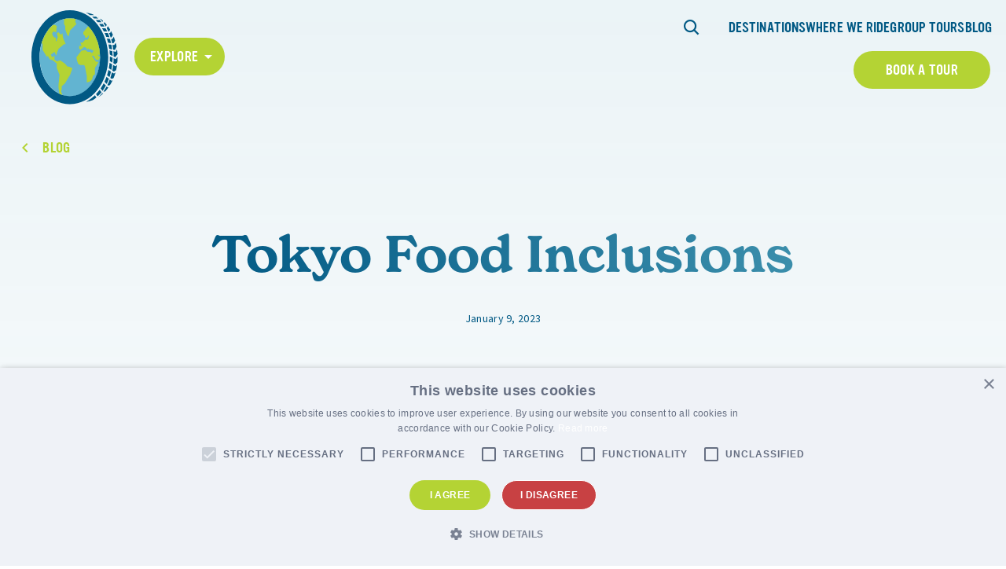

--- FILE ---
content_type: text/html; charset=UTF-8
request_url: https://fattirebiketours.com/faq/tokyo-food-inclusions/
body_size: 20198
content:

<!DOCTYPE html>
<html lang="en-US" class="no-js">
	<head>
		<meta charset="UTF-8"/>
<script>
var gform;gform||(document.addEventListener("gform_main_scripts_loaded",function(){gform.scriptsLoaded=!0}),document.addEventListener("gform/theme/scripts_loaded",function(){gform.themeScriptsLoaded=!0}),window.addEventListener("DOMContentLoaded",function(){gform.domLoaded=!0}),gform={domLoaded:!1,scriptsLoaded:!1,themeScriptsLoaded:!1,isFormEditor:()=>"function"==typeof InitializeEditor,callIfLoaded:function(o){return!(!gform.domLoaded||!gform.scriptsLoaded||!gform.themeScriptsLoaded&&!gform.isFormEditor()||(gform.isFormEditor()&&console.warn("The use of gform.initializeOnLoaded() is deprecated in the form editor context and will be removed in Gravity Forms 3.1."),o(),0))},initializeOnLoaded:function(o){gform.callIfLoaded(o)||(document.addEventListener("gform_main_scripts_loaded",()=>{gform.scriptsLoaded=!0,gform.callIfLoaded(o)}),document.addEventListener("gform/theme/scripts_loaded",()=>{gform.themeScriptsLoaded=!0,gform.callIfLoaded(o)}),window.addEventListener("DOMContentLoaded",()=>{gform.domLoaded=!0,gform.callIfLoaded(o)}))},hooks:{action:{},filter:{}},addAction:function(o,r,e,t){gform.addHook("action",o,r,e,t)},addFilter:function(o,r,e,t){gform.addHook("filter",o,r,e,t)},doAction:function(o){gform.doHook("action",o,arguments)},applyFilters:function(o){return gform.doHook("filter",o,arguments)},removeAction:function(o,r){gform.removeHook("action",o,r)},removeFilter:function(o,r,e){gform.removeHook("filter",o,r,e)},addHook:function(o,r,e,t,n){null==gform.hooks[o][r]&&(gform.hooks[o][r]=[]);var d=gform.hooks[o][r];null==n&&(n=r+"_"+d.length),gform.hooks[o][r].push({tag:n,callable:e,priority:t=null==t?10:t})},doHook:function(r,o,e){var t;if(e=Array.prototype.slice.call(e,1),null!=gform.hooks[r][o]&&((o=gform.hooks[r][o]).sort(function(o,r){return o.priority-r.priority}),o.forEach(function(o){"function"!=typeof(t=o.callable)&&(t=window[t]),"action"==r?t.apply(null,e):e[0]=t.apply(null,e)})),"filter"==r)return e[0]},removeHook:function(o,r,t,n){var e;null!=gform.hooks[o][r]&&(e=(e=gform.hooks[o][r]).filter(function(o,r,e){return!!(null!=n&&n!=o.tag||null!=t&&t!=o.priority)}),gform.hooks[o][r]=e)}});
</script>

		<meta name="viewport" content="width=device-width, initial-scale=1.0"/>

		<meta name='robots' content='noindex, nofollow' />
	<style>img:is([sizes="auto" i], [sizes^="auto," i]) { contain-intrinsic-size: 3000px 1500px }</style>
	
	<!-- This site is optimized with the Yoast SEO plugin v26.4 - https://yoast.com/wordpress/plugins/seo/ -->
	<title>Tokyo Food Inclusions - Fat Tire Bike Tours</title>
	<meta name="description" content="Get your questions answered by the FTT team today! Explore our list of FAQs and find out more about our tours throughout the world." />
	<meta property="og:locale" content="en_US" />
	<meta property="og:type" content="article" />
	<meta property="og:title" content="Tokyo Food Inclusions - Fat Tire Bike Tours" />
	<meta property="og:description" content="Get your questions answered by the FTT team today! Explore our list of FAQs and find out more about our tours throughout the world." />
	<meta property="og:url" content="https://fattirebiketours.com/faq/tokyo-food-inclusions/" />
	<meta property="og:site_name" content="Fat Tire Bike Tours" />
	<meta name="twitter:card" content="summary_large_image" />
	<script type="application/ld+json" class="yoast-schema-graph">{"@context":"https://schema.org","@graph":[{"@type":"WebPage","@id":"https://fattirebiketours.com/faq/tokyo-food-inclusions/","url":"https://fattirebiketours.com/faq/tokyo-food-inclusions/","name":"Tokyo Food Inclusions - Fat Tire Bike Tours","isPartOf":{"@id":"https://fattirebiketours.com/#website"},"datePublished":"2023-01-09T19:45:34+00:00","description":"Get your questions answered by the FTT team today! Explore our list of FAQs and find out more about our tours throughout the world.","breadcrumb":{"@id":"https://fattirebiketours.com/faq/tokyo-food-inclusions/#breadcrumb"},"inLanguage":"en-US","potentialAction":[{"@type":"ReadAction","target":["https://fattirebiketours.com/faq/tokyo-food-inclusions/"]}]},{"@type":"BreadcrumbList","@id":"https://fattirebiketours.com/faq/tokyo-food-inclusions/#breadcrumb","itemListElement":[{"@type":"ListItem","position":1,"name":"Home","item":"https://fattirebiketours.com/"},{"@type":"ListItem","position":2,"name":"Tokyo Food Inclusions"}]},{"@type":"WebSite","@id":"https://fattirebiketours.com/#website","url":"https://fattirebiketours.com/","name":"Fat Tire Bike Tours","description":"Unforgettable experiences &amp; memories that last a lifetime.","publisher":{"@id":"https://fattirebiketours.com/#organization"},"potentialAction":[{"@type":"SearchAction","target":{"@type":"EntryPoint","urlTemplate":"https://fattirebiketours.com/?s={search_term_string}"},"query-input":{"@type":"PropertyValueSpecification","valueRequired":true,"valueName":"search_term_string"}}],"inLanguage":"en-US"},{"@type":"Organization","@id":"https://fattirebiketours.com/#organization","name":"Fat Tire Tours","url":"https://fattirebiketours.com/","logo":{"@type":"ImageObject","inLanguage":"en-US","@id":"https://fattirebiketours.com/#/schema/logo/image/","url":"https://www.fattiretours.com/app/uploads/2022/04/main-logo.svg","contentUrl":"https://www.fattiretours.com/app/uploads/2022/04/main-logo.svg","width":111,"height":109,"caption":"Fat Tire Tours"},"image":{"@id":"https://fattirebiketours.com/#/schema/logo/image/"}}]}</script>
	<!-- / Yoast SEO plugin. -->


<link rel='dns-prefetch' href='//use.typekit.net' />

<link rel="alternate" type="application/rss+xml" title="Fat Tire Bike Tours &raquo; Tokyo Food Inclusions Comments Feed" href="https://fattirebiketours.com/faq/tokyo-food-inclusions/feed/" />
<link rel='stylesheet' id='sbi_styles-css' href='https://fattirebiketours.com/app/plugins/instagram-feed-pro/css/sbi-styles.min.css?ver=5.12.3' media='all' />
<style id='wp-emoji-styles-inline-css'>

	img.wp-smiley, img.emoji {
		display: inline !important;
		border: none !important;
		box-shadow: none !important;
		height: 1em !important;
		width: 1em !important;
		margin: 0 0.07em !important;
		vertical-align: -0.1em !important;
		background: none !important;
		padding: 0 !important;
	}
</style>
<link rel='stylesheet' id='wp-block-library-css' href='https://fattirebiketours.com/wp/wp-includes/css/dist/block-library/style.min.css?ver=6.8.3' media='all' />
<style id='classic-theme-styles-inline-css'>
/*! This file is auto-generated */
.wp-block-button__link{color:#fff;background-color:#32373c;border-radius:9999px;box-shadow:none;text-decoration:none;padding:calc(.667em + 2px) calc(1.333em + 2px);font-size:1.125em}.wp-block-file__button{background:#32373c;color:#fff;text-decoration:none}
</style>
<style id='safe-svg-svg-icon-style-inline-css'>
.safe-svg-cover{text-align:center}.safe-svg-cover .safe-svg-inside{display:inline-block;max-width:100%}.safe-svg-cover svg{fill:currentColor;height:100%;max-height:100%;max-width:100%;width:100%}

</style>
<style id='google-login-login-button-style-inline-css'>
.wp_google_login{clear:both;margin:40px auto 0}.wp_google_login.hidden{display:none}.wp_google_login__divider{position:relative;text-align:center}.wp_google_login__divider:before{background-color:#e1e2e2;content:"";height:1px;left:0;position:absolute;top:8px;width:100%}.wp_google_login__divider span{background-color:#fff;color:#e1e2e2;font-size:14px;padding-left:8px;padding-right:8px;position:relative;text-transform:uppercase;z-index:2}.wp_google_login__button-container{margin-top:10px}.wp_google_login__button{background-color:#fff;border:solid #ccced0;border-radius:4px;border-width:1px 1px 2px;box-sizing:border-box;color:#3d4145;cursor:pointer;display:block;font-size:14px;font-weight:500;line-height:25px;margin:0;outline:0;overflow:hidden;padding:10px 15px;text-align:center;text-decoration:none;text-overflow:ellipsis;width:100%}.wp_google_login__button:hover{color:#3d4145}.wp_google_login__google-icon{background:url(/app/plugins/login-with-google/assets/build/blocks/login-button/../images/google_light.e4cbcb9b.png) no-repeat 50%;background-size:contain;display:inline-block;height:25px;margin-right:10px;vertical-align:middle;width:25px}

</style>
<style id='global-styles-inline-css'>
:root{--wp--preset--aspect-ratio--square: 1;--wp--preset--aspect-ratio--4-3: 4/3;--wp--preset--aspect-ratio--3-4: 3/4;--wp--preset--aspect-ratio--3-2: 3/2;--wp--preset--aspect-ratio--2-3: 2/3;--wp--preset--aspect-ratio--16-9: 16/9;--wp--preset--aspect-ratio--9-16: 9/16;--wp--preset--color--black: #000000;--wp--preset--color--cyan-bluish-gray: #abb8c3;--wp--preset--color--white: #ffffff;--wp--preset--color--pale-pink: #f78da7;--wp--preset--color--vivid-red: #cf2e2e;--wp--preset--color--luminous-vivid-orange: #ff6900;--wp--preset--color--luminous-vivid-amber: #fcb900;--wp--preset--color--light-green-cyan: #7bdcb5;--wp--preset--color--vivid-green-cyan: #00d084;--wp--preset--color--pale-cyan-blue: #8ed1fc;--wp--preset--color--vivid-cyan-blue: #0693e3;--wp--preset--color--vivid-purple: #9b51e0;--wp--preset--gradient--vivid-cyan-blue-to-vivid-purple: linear-gradient(135deg,rgba(6,147,227,1) 0%,rgb(155,81,224) 100%);--wp--preset--gradient--light-green-cyan-to-vivid-green-cyan: linear-gradient(135deg,rgb(122,220,180) 0%,rgb(0,208,130) 100%);--wp--preset--gradient--luminous-vivid-amber-to-luminous-vivid-orange: linear-gradient(135deg,rgba(252,185,0,1) 0%,rgba(255,105,0,1) 100%);--wp--preset--gradient--luminous-vivid-orange-to-vivid-red: linear-gradient(135deg,rgba(255,105,0,1) 0%,rgb(207,46,46) 100%);--wp--preset--gradient--very-light-gray-to-cyan-bluish-gray: linear-gradient(135deg,rgb(238,238,238) 0%,rgb(169,184,195) 100%);--wp--preset--gradient--cool-to-warm-spectrum: linear-gradient(135deg,rgb(74,234,220) 0%,rgb(151,120,209) 20%,rgb(207,42,186) 40%,rgb(238,44,130) 60%,rgb(251,105,98) 80%,rgb(254,248,76) 100%);--wp--preset--gradient--blush-light-purple: linear-gradient(135deg,rgb(255,206,236) 0%,rgb(152,150,240) 100%);--wp--preset--gradient--blush-bordeaux: linear-gradient(135deg,rgb(254,205,165) 0%,rgb(254,45,45) 50%,rgb(107,0,62) 100%);--wp--preset--gradient--luminous-dusk: linear-gradient(135deg,rgb(255,203,112) 0%,rgb(199,81,192) 50%,rgb(65,88,208) 100%);--wp--preset--gradient--pale-ocean: linear-gradient(135deg,rgb(255,245,203) 0%,rgb(182,227,212) 50%,rgb(51,167,181) 100%);--wp--preset--gradient--electric-grass: linear-gradient(135deg,rgb(202,248,128) 0%,rgb(113,206,126) 100%);--wp--preset--gradient--midnight: linear-gradient(135deg,rgb(2,3,129) 0%,rgb(40,116,252) 100%);--wp--preset--font-size--small: 13px;--wp--preset--font-size--medium: 20px;--wp--preset--font-size--large: 36px;--wp--preset--font-size--x-large: 42px;--wp--preset--spacing--20: 0.44rem;--wp--preset--spacing--30: 0.67rem;--wp--preset--spacing--40: 1rem;--wp--preset--spacing--50: 1.5rem;--wp--preset--spacing--60: 2.25rem;--wp--preset--spacing--70: 3.38rem;--wp--preset--spacing--80: 5.06rem;--wp--preset--shadow--natural: 6px 6px 9px rgba(0, 0, 0, 0.2);--wp--preset--shadow--deep: 12px 12px 50px rgba(0, 0, 0, 0.4);--wp--preset--shadow--sharp: 6px 6px 0px rgba(0, 0, 0, 0.2);--wp--preset--shadow--outlined: 6px 6px 0px -3px rgba(255, 255, 255, 1), 6px 6px rgba(0, 0, 0, 1);--wp--preset--shadow--crisp: 6px 6px 0px rgba(0, 0, 0, 1);}:where(.is-layout-flex){gap: 0.5em;}:where(.is-layout-grid){gap: 0.5em;}body .is-layout-flex{display: flex;}.is-layout-flex{flex-wrap: wrap;align-items: center;}.is-layout-flex > :is(*, div){margin: 0;}body .is-layout-grid{display: grid;}.is-layout-grid > :is(*, div){margin: 0;}:where(.wp-block-columns.is-layout-flex){gap: 2em;}:where(.wp-block-columns.is-layout-grid){gap: 2em;}:where(.wp-block-post-template.is-layout-flex){gap: 1.25em;}:where(.wp-block-post-template.is-layout-grid){gap: 1.25em;}.has-black-color{color: var(--wp--preset--color--black) !important;}.has-cyan-bluish-gray-color{color: var(--wp--preset--color--cyan-bluish-gray) !important;}.has-white-color{color: var(--wp--preset--color--white) !important;}.has-pale-pink-color{color: var(--wp--preset--color--pale-pink) !important;}.has-vivid-red-color{color: var(--wp--preset--color--vivid-red) !important;}.has-luminous-vivid-orange-color{color: var(--wp--preset--color--luminous-vivid-orange) !important;}.has-luminous-vivid-amber-color{color: var(--wp--preset--color--luminous-vivid-amber) !important;}.has-light-green-cyan-color{color: var(--wp--preset--color--light-green-cyan) !important;}.has-vivid-green-cyan-color{color: var(--wp--preset--color--vivid-green-cyan) !important;}.has-pale-cyan-blue-color{color: var(--wp--preset--color--pale-cyan-blue) !important;}.has-vivid-cyan-blue-color{color: var(--wp--preset--color--vivid-cyan-blue) !important;}.has-vivid-purple-color{color: var(--wp--preset--color--vivid-purple) !important;}.has-black-background-color{background-color: var(--wp--preset--color--black) !important;}.has-cyan-bluish-gray-background-color{background-color: var(--wp--preset--color--cyan-bluish-gray) !important;}.has-white-background-color{background-color: var(--wp--preset--color--white) !important;}.has-pale-pink-background-color{background-color: var(--wp--preset--color--pale-pink) !important;}.has-vivid-red-background-color{background-color: var(--wp--preset--color--vivid-red) !important;}.has-luminous-vivid-orange-background-color{background-color: var(--wp--preset--color--luminous-vivid-orange) !important;}.has-luminous-vivid-amber-background-color{background-color: var(--wp--preset--color--luminous-vivid-amber) !important;}.has-light-green-cyan-background-color{background-color: var(--wp--preset--color--light-green-cyan) !important;}.has-vivid-green-cyan-background-color{background-color: var(--wp--preset--color--vivid-green-cyan) !important;}.has-pale-cyan-blue-background-color{background-color: var(--wp--preset--color--pale-cyan-blue) !important;}.has-vivid-cyan-blue-background-color{background-color: var(--wp--preset--color--vivid-cyan-blue) !important;}.has-vivid-purple-background-color{background-color: var(--wp--preset--color--vivid-purple) !important;}.has-black-border-color{border-color: var(--wp--preset--color--black) !important;}.has-cyan-bluish-gray-border-color{border-color: var(--wp--preset--color--cyan-bluish-gray) !important;}.has-white-border-color{border-color: var(--wp--preset--color--white) !important;}.has-pale-pink-border-color{border-color: var(--wp--preset--color--pale-pink) !important;}.has-vivid-red-border-color{border-color: var(--wp--preset--color--vivid-red) !important;}.has-luminous-vivid-orange-border-color{border-color: var(--wp--preset--color--luminous-vivid-orange) !important;}.has-luminous-vivid-amber-border-color{border-color: var(--wp--preset--color--luminous-vivid-amber) !important;}.has-light-green-cyan-border-color{border-color: var(--wp--preset--color--light-green-cyan) !important;}.has-vivid-green-cyan-border-color{border-color: var(--wp--preset--color--vivid-green-cyan) !important;}.has-pale-cyan-blue-border-color{border-color: var(--wp--preset--color--pale-cyan-blue) !important;}.has-vivid-cyan-blue-border-color{border-color: var(--wp--preset--color--vivid-cyan-blue) !important;}.has-vivid-purple-border-color{border-color: var(--wp--preset--color--vivid-purple) !important;}.has-vivid-cyan-blue-to-vivid-purple-gradient-background{background: var(--wp--preset--gradient--vivid-cyan-blue-to-vivid-purple) !important;}.has-light-green-cyan-to-vivid-green-cyan-gradient-background{background: var(--wp--preset--gradient--light-green-cyan-to-vivid-green-cyan) !important;}.has-luminous-vivid-amber-to-luminous-vivid-orange-gradient-background{background: var(--wp--preset--gradient--luminous-vivid-amber-to-luminous-vivid-orange) !important;}.has-luminous-vivid-orange-to-vivid-red-gradient-background{background: var(--wp--preset--gradient--luminous-vivid-orange-to-vivid-red) !important;}.has-very-light-gray-to-cyan-bluish-gray-gradient-background{background: var(--wp--preset--gradient--very-light-gray-to-cyan-bluish-gray) !important;}.has-cool-to-warm-spectrum-gradient-background{background: var(--wp--preset--gradient--cool-to-warm-spectrum) !important;}.has-blush-light-purple-gradient-background{background: var(--wp--preset--gradient--blush-light-purple) !important;}.has-blush-bordeaux-gradient-background{background: var(--wp--preset--gradient--blush-bordeaux) !important;}.has-luminous-dusk-gradient-background{background: var(--wp--preset--gradient--luminous-dusk) !important;}.has-pale-ocean-gradient-background{background: var(--wp--preset--gradient--pale-ocean) !important;}.has-electric-grass-gradient-background{background: var(--wp--preset--gradient--electric-grass) !important;}.has-midnight-gradient-background{background: var(--wp--preset--gradient--midnight) !important;}.has-small-font-size{font-size: var(--wp--preset--font-size--small) !important;}.has-medium-font-size{font-size: var(--wp--preset--font-size--medium) !important;}.has-large-font-size{font-size: var(--wp--preset--font-size--large) !important;}.has-x-large-font-size{font-size: var(--wp--preset--font-size--x-large) !important;}
:where(.wp-block-post-template.is-layout-flex){gap: 1.25em;}:where(.wp-block-post-template.is-layout-grid){gap: 1.25em;}
:where(.wp-block-columns.is-layout-flex){gap: 2em;}:where(.wp-block-columns.is-layout-grid){gap: 2em;}
:root :where(.wp-block-pullquote){font-size: 1.5em;line-height: 1.6;}
</style>
<link data-minify="1" rel='stylesheet' id='cpsh-shortcodes-css' href='https://fattirebiketours.com/app/cache/min/1/app/plugins/column-shortcodes/assets/css/shortcodes.css?ver=1735752099' media='all' />
<link rel='stylesheet' id='cmplz-general-css' href='https://fattirebiketours.com/app/plugins/complianz-gdpr-premium/assets/css/cookieblocker.min.css?ver=1761898076' media='all' />
<link rel='stylesheet' id='fonts-css' href='////fonts.googleapis.com/css2?family=Source+Sans+Pro%3Aital%2Cwght%400%2C300%3B0%2C400%3B0%2C600%3B0%2C700%3B0%2C900%3B1%2C300%3B1%2C400%3B1%2C600%3B1%2C700%3B1%2C900&#038;display=swap&#038;ver=6.8.3' media='all' />
<link data-minify="1" rel='stylesheet' id='fonts-theme-css' href='https://fattirebiketours.com/app/cache/min/1/zeb1ixu.css?ver=1735752099' media='all' />
<link rel='stylesheet' id='select2-css' href='https://fattirebiketours.com/app/themes/fattiretours/css/vendor/select2/select2.min.css?ver=6.8.3' media='all' />
<link data-minify="1" rel='stylesheet' id='theme-styles-css' href='https://fattirebiketours.com/app/cache/min/1/app/themes/fattiretours/css/dist/style.css?ver=1735752099' media='all' />
<link data-minify="1" rel='stylesheet' id='tablepress-default-css' href='https://fattirebiketours.com/app/cache/min/1/app/plugins/tablepress/css/build/default.css?ver=1735752099' media='all' />
<link rel='stylesheet' id='tablepress-responsive-tables-css' href='https://fattirebiketours.com/app/plugins/tablepress-responsive-tables/css/tablepress-responsive.min.css?ver=1.8' media='all' />
<script src="https://fattirebiketours.com/wp/wp-includes/js/jquery/jquery.min.js?ver=3.7.1" id="jquery-core-js"></script>
<script src="https://fattirebiketours.com/wp/wp-includes/js/jquery/jquery-migrate.min.js?ver=3.4.1" id="jquery-migrate-js"></script>
<link rel="https://api.w.org/" href="https://fattirebiketours.com/wp-json/" /><link rel="alternate" title="JSON" type="application/json" href="https://fattirebiketours.com/wp-json/wp/v2/faq/22908" /><link rel="EditURI" type="application/rsd+xml" title="RSD" href="https://fattirebiketours.com/wp/xmlrpc.php?rsd" />
<meta name="generator" content="WordPress 6.8.3" />
<link rel='shortlink' href='https://fattirebiketours.com/?p=22908' />
<link rel="alternate" title="oEmbed (JSON)" type="application/json+oembed" href="https://fattirebiketours.com/wp-json/oembed/1.0/embed?url=https%3A%2F%2Ffattirebiketours.com%2Ffaq%2Ftokyo-food-inclusions%2F" />
<link rel="alternate" title="oEmbed (XML)" type="text/xml+oembed" href="https://fattirebiketours.com/wp-json/oembed/1.0/embed?url=https%3A%2F%2Ffattirebiketours.com%2Ffaq%2Ftokyo-food-inclusions%2F&#038;format=xml" />
<style>.recentcomments a{display:inline !important;padding:0 !important;margin:0 !important;}</style><!-- Google Tag Manager -->
<script>(function(w,d,s,l,i){w[l]=w[l]||[];w[l].push({'gtm.start':
new Date().getTime(),event:'gtm.js'});var f=d.getElementsByTagName(s)[0],
j=d.createElement(s),dl=l!='dataLayer'?'&l='+l:'';j.async=true;j.src=
'https://www.googletagmanager.com/gtm.js?id='+i+dl;f.parentNode.insertBefore(j,f);
})(window,document,'script','dataLayer','GTM-W3CKGP4');</script>
<!-- End Google Tag Manager -->

<!-- Meta Pixel Code -->
<script>
!function(f,b,e,v,n,t,s)
{if(f.fbq)return;n=f.fbq=function(){n.callMethod?
n.callMethod.apply(n,arguments):n.queue.push(arguments)};
if(!f._fbq)f._fbq=n;n.push=n;n.loaded=!0;n.version='2.0';
n.queue=[];t=b.createElement(e);t.async=!0;
t.src=v;s=b.getElementsByTagName(e)[0];
s.parentNode.insertBefore(t,s)}(window, document,'script',
'https://connect.facebook.net/en_US/fbevents.js');
fbq('init', '328820776833267');
fbq('track', 'PageView');
</script>
<noscript><img height="1" width="1" style="display:none"
src="https://www.facebook.com/tr?id=328820776833267&ev=PageView&noscript=1"/></noscript>
<!-- End Meta Pixel Code --><link rel="icon" href="https://fattirebiketours.com/app/uploads/2023/01/fat_tire_tours_icon-color.svg" sizes="32x32" />
<link rel="icon" href="https://fattirebiketours.com/app/uploads/2023/01/fat_tire_tours_icon-color.svg" sizes="192x192" />
<link rel="apple-touch-icon" href="https://fattirebiketours.com/app/uploads/2023/01/fat_tire_tours_icon-color.svg" />
<meta name="msapplication-TileImage" content="https://fattirebiketours.com/app/uploads/2023/01/fat_tire_tours_icon-color.svg" />
		<style id="wp-custom-css">
			#page-block-block_623a1b915e0a8 .block-cta__content {
	padding-bottom: 100px;
}

#page > section.acf-block.block-image-cta {
	display: none;
}

.block-reviews .yotpo-label-container {
    display: none;
}
.block-reviews .promoted-products-box {
    display: none !important;
}
		</style>
			<meta name="generator" content="WP Rocket 3.20.1.2" data-wpr-features="wpr_minify_css wpr_preload_links wpr_desktop" /></head>

<body class="wp-singular faq-template-default single single-faq postid-22908 wp-theme-fattiretours page-with-gradient">
<!-- Google Tag Manager (noscript) -->
<noscript><iframe src="https://www.googletagmanager.com/ns.html?id=GTM-W3CKGP4"
height="0" width="0" style="display:none;visibility:hidden"></iframe></noscript>
<!-- End Google Tag Manager (noscript) -->
	<div data-rocket-location-hash="624457387c01535a41f0283c147f0952" id="page">
		<header data-rocket-location-hash="586931cf39428264b2dc7ec38b6e917c" class="main-header">
						
<div data-rocket-location-hash="97a6b9b2777eeff2904d292ae8b59580" class="main-header__wrapper main-header__wrapper--desktop">

<figure class="main-header__logo-wrapper">
	<a href="https://fattirebiketours.com" title="Fat Tire Bike Tours">
		<img width="159" height="174" src="https://fattirebiketours.com/app/uploads/2023/01/fat_tire_tours_icon-color.svg" class="attachment-main-logo size-main-logo" alt="" decoding="async" />	</a>
</figure>

	
<div class="main-header__dropdown">
	<nav class="main-header__dropdown-nav">
	<div class="menu-main-dropdown-nav-container"><ul id="menu-main-dropdown-nav" class="menu"><li id="menu-item-15452" class="menu-item menu-item-type-custom menu-item-object-custom menu-item-has-children menu-item-15452"><a href="#">Explore</a>
<ul class="sub-menu">
	<li id="menu-item-26011" class="menu-item menu-item-type-custom menu-item-object-custom menu-item-has-children menu-item-26011"><a href="#" class="active">Africa</a>
	<ul class="sub-menu active">
		<li id="menu-item-33469" class="menu-item menu-item-type-post_type menu-item-object-page menu-item-33469"><a href="https://fattirebiketours.com/agadir/">Agadir</a></li>
		<li id="menu-item-26012" class="menu-item menu-item-type-post_type menu-item-object-page menu-item-26012"><a href="https://fattirebiketours.com/cape-town/">Cape Town</a></li>
		<li id="menu-item-33470" class="menu-item menu-item-type-post_type menu-item-object-page menu-item-33470"><a href="https://fattirebiketours.com/marrakech/">Marrakech</a></li>
		<li id="menu-item-27371" class="menu-item menu-item-type-post_type menu-item-object-page menu-item-27371"><a href="https://fattirebiketours.com/stellenbosch/">Stellenbosch</a></li>
	</ul>
</li>
	<li id="menu-item-27382" class="menu-item menu-item-type-custom menu-item-object-custom menu-item-has-children menu-item-27382"><a href="#">Asia</a>
	<ul class="sub-menu">
		<li id="menu-item-27390" class="menu-item menu-item-type-post_type menu-item-object-page menu-item-27390"><a href="https://fattirebiketours.com/jerusalem/">Jerusalem</a></li>
		<li id="menu-item-27383" class="menu-item menu-item-type-post_type menu-item-object-page menu-item-27383"><a href="https://fattirebiketours.com/tokyo/">Tokyo</a></li>
	</ul>
</li>
	<li id="menu-item-27374" class="menu-item menu-item-type-custom menu-item-object-custom menu-item-has-children menu-item-27374"><a href="#">Australia</a>
	<ul class="sub-menu">
		<li id="menu-item-27377" class="menu-item menu-item-type-post_type menu-item-object-page menu-item-27377"><a href="https://fattirebiketours.com/melbourne/">Melbourne</a></li>
		<li id="menu-item-27376" class="menu-item menu-item-type-post_type menu-item-object-page menu-item-27376"><a href="https://fattirebiketours.com/perth/">Perth</a></li>
		<li id="menu-item-27380" class="menu-item menu-item-type-post_type menu-item-object-page menu-item-27380"><a href="https://fattirebiketours.com/sydney/">Sydney</a></li>
	</ul>
</li>
	<li id="menu-item-15453" class="menu-item-has-children menu-item menu-item-type-custom menu-item-object-custom menu-item-has-children menu-item-15453"><a href="#">Europe</a>
	<ul class="sub-menu">
		<li id="menu-item-27959" class="menu-item menu-item-type-post_type menu-item-object-page menu-item-27959"><a href="https://fattirebiketours.com/alicante/">Alicante</a></li>
		<li id="menu-item-33467" class="menu-item menu-item-type-post_type menu-item-object-page menu-item-33467"><a href="https://fattirebiketours.com/amsterdam/">Amsterdam</a></li>
		<li id="menu-item-26024" class="menu-item menu-item-type-post_type menu-item-object-page menu-item-26024"><a href="https://fattirebiketours.com/antwerp/">Antwerp</a></li>
		<li id="menu-item-26022" class="menu-item menu-item-type-post_type menu-item-object-page menu-item-26022"><a href="https://fattirebiketours.com/athens/">Athens</a></li>
		<li id="menu-item-27353" class="menu-item menu-item-type-post_type menu-item-object-page menu-item-27353"><a href="https://fattirebiketours.com/barcelona/">Barcelona</a></li>
		<li id="menu-item-27352" class="menu-item menu-item-type-post_type menu-item-object-page menu-item-27352"><a href="https://fattirebiketours.com/berlin/">Berlin</a></li>
		<li id="menu-item-26020" class="menu-item menu-item-type-post_type menu-item-object-page menu-item-26020"><a href="https://fattirebiketours.com/bordeaux/">Bordeaux</a></li>
		<li id="menu-item-26018" class="menu-item menu-item-type-post_type menu-item-object-page menu-item-26018"><a href="https://fattirebiketours.com/bucharest/">Bucharest</a></li>
		<li id="menu-item-33708" class="menu-item menu-item-type-post_type menu-item-object-page menu-item-33708"><a href="https://fattirebiketours.com/budapest/">Budapest</a></li>
		<li id="menu-item-26006" class="menu-item menu-item-type-post_type menu-item-object-page menu-item-26006"><a href="https://fattirebiketours.com/cologne/">Cologne</a></li>
		<li id="menu-item-26004" class="menu-item menu-item-type-post_type menu-item-object-page menu-item-26004"><a href="https://fattirebiketours.com/?page_id=25996">Dublin</a></li>
		<li id="menu-item-26005" class="menu-item menu-item-type-post_type menu-item-object-page menu-item-26005"><a href="https://fattirebiketours.com/dresden/">Dresden</a></li>
		<li id="menu-item-27351" class="menu-item menu-item-type-post_type menu-item-object-page menu-item-27351"><a href="https://fattirebiketours.com/florence/">Florence</a></li>
		<li id="menu-item-27391" class="menu-item menu-item-type-post_type menu-item-object-page menu-item-27391"><a href="https://fattirebiketours.com/hamburg/">Hamburg</a></li>
		<li id="menu-item-27388" class="menu-item menu-item-type-post_type menu-item-object-page menu-item-27388"><a href="https://fattirebiketours.com/krakow/">Krakow</a></li>
		<li id="menu-item-27387" class="menu-item menu-item-type-post_type menu-item-object-page menu-item-27387"><a href="https://fattirebiketours.com/lisbon/">Lisbon</a></li>
		<li id="menu-item-27350" class="menu-item menu-item-type-post_type menu-item-object-page menu-item-27350"><a href="https://fattirebiketours.com/london/">London</a></li>
		<li id="menu-item-27385" class="menu-item menu-item-type-post_type menu-item-object-page menu-item-27385"><a href="https://fattirebiketours.com/lyon/">Lyon</a></li>
		<li id="menu-item-27378" class="menu-item menu-item-type-post_type menu-item-object-page menu-item-27378"><a href="https://fattirebiketours.com/madrid/">Madrid</a></li>
		<li id="menu-item-27349" class="menu-item menu-item-type-post_type menu-item-object-page menu-item-27349"><a href="https://fattirebiketours.com/munich/">Munich</a></li>
		<li id="menu-item-27347" class="menu-item menu-item-type-post_type menu-item-object-page menu-item-27347"><a href="https://fattirebiketours.com/paris/">Paris</a></li>
		<li id="menu-item-33468" class="menu-item menu-item-type-post_type menu-item-object-page menu-item-33468"><a href="https://fattirebiketours.com/porto/">Porto</a></li>
		<li id="menu-item-27355" class="menu-item menu-item-type-post_type menu-item-object-page menu-item-27355"><a href="https://fattirebiketours.com/prague/">Prague</a></li>
		<li id="menu-item-27346" class="menu-item menu-item-type-post_type menu-item-object-page menu-item-27346"><a href="https://fattirebiketours.com/rome/">Rome</a></li>
		<li id="menu-item-27364" class="menu-item menu-item-type-post_type menu-item-object-page menu-item-27364"><a href="https://fattirebiketours.com/rotterdam/">Rotterdam</a></li>
		<li id="menu-item-27368" class="menu-item menu-item-type-post_type menu-item-object-page menu-item-27368"><a href="https://fattirebiketours.com/sarajevo/">Sarajevo</a></li>
		<li id="menu-item-27370" class="menu-item menu-item-type-post_type menu-item-object-page menu-item-27370"><a href="https://fattirebiketours.com/sevilla/">Sevilla</a></li>
		<li id="menu-item-27379" class="menu-item menu-item-type-post_type menu-item-object-page menu-item-27379"><a href="https://fattirebiketours.com/stockholm/">Stockholm</a></li>
		<li id="menu-item-27543" class="menu-item menu-item-type-post_type menu-item-object-page menu-item-27543"><a href="https://fattirebiketours.com/tours-2/">Tours</a></li>
		<li id="menu-item-26007" class="menu-item menu-item-type-post_type menu-item-object-page menu-item-26007"><a href="https://fattirebiketours.com/vienna/">Vienna</a></li>
		<li id="menu-item-26008" class="menu-item menu-item-type-post_type menu-item-object-page menu-item-26008"><a href="https://fattirebiketours.com/warsaw/">Warsaw</a></li>
		<li id="menu-item-26017" class="menu-item menu-item-type-post_type menu-item-object-page menu-item-26017"><a href="https://fattirebiketours.com/zagreb/">Zagreb</a></li>
	</ul>
</li>
	<li id="menu-item-15462" class="menu-item menu-item-type-custom menu-item-object-custom menu-item-has-children menu-item-15462"><a href="#">North America</a>
	<ul class="sub-menu">
		<li id="menu-item-27526" class="menu-item menu-item-type-post_type menu-item-object-page menu-item-27526"><a href="https://fattirebiketours.com/asheville/">Asheville</a></li>
		<li id="menu-item-26023" class="menu-item menu-item-type-post_type menu-item-object-page menu-item-26023"><a href="https://fattirebiketours.com/atlanta/">Atlanta</a></li>
		<li id="menu-item-26019" class="menu-item menu-item-type-post_type menu-item-object-page menu-item-26019"><a href="https://fattirebiketours.com/boulder/">Boulder</a></li>
		<li id="menu-item-26009" class="menu-item menu-item-type-post_type menu-item-object-page menu-item-26009"><a href="https://fattirebiketours.com/buffalo/">Buffalo</a></li>
		<li id="menu-item-27386" class="menu-item menu-item-type-post_type menu-item-object-page menu-item-27386"><a href="https://fattirebiketours.com/los-angeles/">Los Angeles</a></li>
		<li id="menu-item-27372" class="menu-item menu-item-type-post_type menu-item-object-page menu-item-27372"><a href="https://fattirebiketours.com/mexico-city/">Mexico City</a></li>
		<li id="menu-item-27367" class="menu-item menu-item-type-post_type menu-item-object-page menu-item-27367"><a href="https://fattirebiketours.com/miami/">Miami</a></li>
		<li id="menu-item-27348" class="menu-item menu-item-type-post_type menu-item-object-page menu-item-27348"><a href="https://fattirebiketours.com/new-orleans/">New Orleans</a></li>
		<li id="menu-item-27732" class="menu-item menu-item-type-post_type menu-item-object-page menu-item-27732"><a href="https://fattirebiketours.com/new-york-city/">New York City</a></li>
		<li id="menu-item-27357" class="menu-item menu-item-type-post_type menu-item-object-page menu-item-27357"><a href="https://fattirebiketours.com/panama-city/">Panama City</a></li>
		<li id="menu-item-33707" class="menu-item menu-item-type-post_type menu-item-object-page menu-item-33707"><a href="https://fattirebiketours.com/san-diego/">San Diego</a></li>
		<li id="menu-item-17801" class="menu-item menu-item-type-post_type menu-item-object-page menu-item-17801"><a href="https://fattirebiketours.com/san-francisco/">San Francisco</a></li>
		<li id="menu-item-27369" class="menu-item menu-item-type-post_type menu-item-object-page menu-item-27369"><a href="https://fattirebiketours.com/savannah/">Savannah</a></li>
		<li id="menu-item-27384" class="menu-item menu-item-type-post_type menu-item-object-page menu-item-27384"><a href="https://fattirebiketours.com/tulum/">Tulum</a></li>
		<li id="menu-item-27345" class="menu-item menu-item-type-post_type menu-item-object-page menu-item-27345"><a href="https://fattirebiketours.com/washington-dc/">Washington, D.C.</a></li>
	</ul>
</li>
	<li id="menu-item-26015" class="menu-item menu-item-type-custom menu-item-object-custom menu-item-has-children menu-item-26015"><a href="#">South America</a>
	<ul class="sub-menu">
		<li id="menu-item-26021" class="menu-item menu-item-type-post_type menu-item-object-page menu-item-26021"><a href="https://fattirebiketours.com/bogota/">Bogotà</a></li>
		<li id="menu-item-26016" class="menu-item menu-item-type-post_type menu-item-object-page menu-item-26016"><a href="https://fattirebiketours.com/buenos-aires/">Buenos Aires</a></li>
		<li id="menu-item-27363" class="menu-item menu-item-type-post_type menu-item-object-page menu-item-27363"><a href="https://fattirebiketours.com/rio-de-janeiro/">Rio de Janeiro</a></li>
		<li id="menu-item-27365" class="menu-item menu-item-type-post_type menu-item-object-page menu-item-27365"><a href="https://fattirebiketours.com/sao-paulo/">São Paulo</a></li>
	</ul>
</li>
</ul>
</li>
</ul></div>	</nav>
</div>

	
<div class="main-header__top-nav-wrapper">
	
<div class="main-header__search-wrapper">
	<button class="main-header__search-icon">
		<i class="icon-search"></i>
		<i class="icon-close"></i>
	</button>

	<div class="main-header__search-form-wrapper">
		
<script>
	function removeOnClick(el) {
		el.previousElementSibling.value = '';
		el.previousElementSibling.focus();
		el.remove();
	}
	function removeOnChange(el) {
		var nextEl = el.nextElementSibling;
		if( nextEl && nextEl.classList.contains('search-form__reset') ) {
			nextEl.remove();
		}
	}
</script>
<form class="search-form" method="get" action="https://fattirebiketours.com">
	<input type="text" required minlength="3" name="s" class="search-form__input" onkeydown='removeOnChange(this)' autocomplete="off" id="s" value="" placeholder="Search"/>
	<button class="search-form__reset" aria-label="Clear input" onclick='removeOnClick(this)'><i class="icon-close"></i></button>
	<button type="submit" class="search-form__submit" aria-label="Search"><i class="icon-search"></i></button>
</form>


				<figure class="main-header__search-stamp">
			<img width="159" height="174" src="https://fattirebiketours.com/app/uploads/2023/01/fat_tire_tours_icon-color.svg" class="attachment-menu-stamp size-menu-stamp" alt="" decoding="async" />		</figure>
			</div>
</div>

	
		<nav class="main-header__top-nav">
		<div class="menu-top-bar-container"><ul id="menu-top-bar" class="menu"><li id="menu-item-27408" class="menu-item menu-item-type-post_type menu-item-object-page menu-item-27408"><a href="https://fattirebiketours.com/destinations/">Destinations</a></li>
<li id="menu-item-27407" class="menu-item menu-item-type-post_type menu-item-object-page menu-item-27407"><a href="https://fattirebiketours.com/where-we-ride/">Where We Ride</a></li>
<li id="menu-item-34040" class="menu-item menu-item-type-post_type menu-item-object-page menu-item-34040"><a href="https://fattirebiketours.com/group-tours/">Group Tours</a></li>
<li id="menu-item-27690" class="menu-item menu-item-type-custom menu-item-object-custom menu-item-27690"><a href="https://www.fattiretours.com/blog/">Blog</a></li>
</ul></div>	</nav>
	</div>

	
<div class="main-header__cta">
	<a href="https://www.fattirebiketours.com/destinations" class="c-btn c-btn-primary c-btn-color-normal"><span class="c-btn-text">Book a Tour</span></a></div>

	</div>

<div data-rocket-location-hash="a8d8bdaeb64ef7844d1334e964efcaee" class="main-header__wrapper main-header__wrapper--mobile">

<figure class="main-header__logo-wrapper">
	<a href="https://fattirebiketours.com" title="Fat Tire Bike Tours">
		<img width="159" height="174" src="https://fattirebiketours.com/app/uploads/2023/01/fat_tire_tours_icon-color.svg" class="attachment-main-logo size-main-logo" alt="" decoding="async" />	</a>
</figure>

	
<div class="main-header__search-wrapper">
	<button class="main-header__search-icon">
		<i class="icon-search"></i>
		<i class="icon-close"></i>
	</button>

	<div class="main-header__search-form-wrapper">
		
<script>
	function removeOnClick(el) {
		el.previousElementSibling.value = '';
		el.previousElementSibling.focus();
		el.remove();
	}
	function removeOnChange(el) {
		var nextEl = el.nextElementSibling;
		if( nextEl && nextEl.classList.contains('search-form__reset') ) {
			nextEl.remove();
		}
	}
</script>
<form class="search-form" method="get" action="https://fattirebiketours.com">
	<input type="text" required minlength="3" name="s" class="search-form__input" onkeydown='removeOnChange(this)' autocomplete="off" id="s" value="" placeholder="Search"/>
	<button class="search-form__reset" aria-label="Clear input" onclick='removeOnClick(this)'><i class="icon-close"></i></button>
	<button type="submit" class="search-form__submit" aria-label="Search"><i class="icon-search"></i></button>
</form>


				<figure class="main-header__search-stamp">
			<img width="159" height="174" src="https://fattirebiketours.com/app/uploads/2023/01/fat_tire_tours_icon-color.svg" class="attachment-menu-stamp size-menu-stamp" alt="" decoding="async" />		</figure>
			</div>
</div>

	<div class="main-header__mobile-nav-wrapper">
	<button class="main-header__menu-icon">
		<span></span><span></span><span></span>
	</button>

	<div class="main-header__mobile-items-wrapper">
		<div class="main-header__mobile-items" data-scroll-lock-scrollable>
			
<div class="main-header__dropdown">
	<nav class="main-header__dropdown-nav">
	<div class="menu-main-dropdown-nav-container"><ul id="menu-main-dropdown-nav-1" class="menu"><li class="menu-item menu-item-type-custom menu-item-object-custom menu-item-has-children menu-item-15452"><a href="#">Explore</a>
<ul class="sub-menu">
	<li class='menu-item-parent-label'><span>Explore</span></li> <li class="menu-item menu-item-type-custom menu-item-object-custom menu-item-has-children menu-item-26011"><a href="#">Africa</a>
	<ul class="sub-menu">
		<li class='menu-item-parent-label'><span>Africa</span></li> <li class="menu-item menu-item-type-post_type menu-item-object-page menu-item-33469"><a href="https://fattirebiketours.com/agadir/">Agadir</a></li>
		<li class="menu-item menu-item-type-post_type menu-item-object-page menu-item-26012"><a href="https://fattirebiketours.com/cape-town/">Cape Town</a></li>
		<li class="menu-item menu-item-type-post_type menu-item-object-page menu-item-33470"><a href="https://fattirebiketours.com/marrakech/">Marrakech</a></li>
		<li class="menu-item menu-item-type-post_type menu-item-object-page menu-item-27371"><a href="https://fattirebiketours.com/stellenbosch/">Stellenbosch</a></li>
	<li class='menu-item-stamp'><figure><img width="159" height="174" src="https://fattirebiketours.com/app/uploads/2023/01/fat_tire_tours_icon-color.svg" class="attachment-menu-stamp size-menu-stamp" alt="" decoding="async" /></figure></li></ul>
</li>
	<li class="menu-item menu-item-type-custom menu-item-object-custom menu-item-has-children menu-item-27382"><a href="#">Asia</a>
	<ul class="sub-menu">
		<li class='menu-item-parent-label'><span>Asia</span></li> <li class="menu-item menu-item-type-post_type menu-item-object-page menu-item-27390"><a href="https://fattirebiketours.com/jerusalem/">Jerusalem</a></li>
		<li class="menu-item menu-item-type-post_type menu-item-object-page menu-item-27383"><a href="https://fattirebiketours.com/tokyo/">Tokyo</a></li>
	<li class='menu-item-stamp'><figure><img width="159" height="174" src="https://fattirebiketours.com/app/uploads/2023/01/fat_tire_tours_icon-color.svg" class="attachment-menu-stamp size-menu-stamp" alt="" decoding="async" /></figure></li></ul>
</li>
	<li class="menu-item menu-item-type-custom menu-item-object-custom menu-item-has-children menu-item-27374"><a href="#">Australia</a>
	<ul class="sub-menu">
		<li class='menu-item-parent-label'><span>Australia</span></li> <li class="menu-item menu-item-type-post_type menu-item-object-page menu-item-27377"><a href="https://fattirebiketours.com/melbourne/">Melbourne</a></li>
		<li class="menu-item menu-item-type-post_type menu-item-object-page menu-item-27376"><a href="https://fattirebiketours.com/perth/">Perth</a></li>
		<li class="menu-item menu-item-type-post_type menu-item-object-page menu-item-27380"><a href="https://fattirebiketours.com/sydney/">Sydney</a></li>
	<li class='menu-item-stamp'><figure><img width="159" height="174" src="https://fattirebiketours.com/app/uploads/2023/01/fat_tire_tours_icon-color.svg" class="attachment-menu-stamp size-menu-stamp" alt="" decoding="async" /></figure></li></ul>
</li>
	<li class="menu-item-has-children menu-item menu-item-type-custom menu-item-object-custom menu-item-has-children menu-item-15453"><a href="#">Europe</a>
	<ul class="sub-menu">
		<li class='menu-item-parent-label'><span>Europe</span></li> <li class="menu-item menu-item-type-post_type menu-item-object-page menu-item-27959"><a href="https://fattirebiketours.com/alicante/">Alicante</a></li>
		<li class="menu-item menu-item-type-post_type menu-item-object-page menu-item-33467"><a href="https://fattirebiketours.com/amsterdam/">Amsterdam</a></li>
		<li class="menu-item menu-item-type-post_type menu-item-object-page menu-item-26024"><a href="https://fattirebiketours.com/antwerp/">Antwerp</a></li>
		<li class="menu-item menu-item-type-post_type menu-item-object-page menu-item-26022"><a href="https://fattirebiketours.com/athens/">Athens</a></li>
		<li class="menu-item menu-item-type-post_type menu-item-object-page menu-item-27353"><a href="https://fattirebiketours.com/barcelona/">Barcelona</a></li>
		<li class="menu-item menu-item-type-post_type menu-item-object-page menu-item-27352"><a href="https://fattirebiketours.com/berlin/">Berlin</a></li>
		<li class="menu-item menu-item-type-post_type menu-item-object-page menu-item-26020"><a href="https://fattirebiketours.com/bordeaux/">Bordeaux</a></li>
		<li class="menu-item menu-item-type-post_type menu-item-object-page menu-item-26018"><a href="https://fattirebiketours.com/bucharest/">Bucharest</a></li>
		<li class="menu-item menu-item-type-post_type menu-item-object-page menu-item-33708"><a href="https://fattirebiketours.com/budapest/">Budapest</a></li>
		<li class="menu-item menu-item-type-post_type menu-item-object-page menu-item-26006"><a href="https://fattirebiketours.com/cologne/">Cologne</a></li>
		<li class="menu-item menu-item-type-post_type menu-item-object-page menu-item-26004"><a href="https://fattirebiketours.com/?page_id=25996">Dublin</a></li>
		<li class="menu-item menu-item-type-post_type menu-item-object-page menu-item-26005"><a href="https://fattirebiketours.com/dresden/">Dresden</a></li>
		<li class="menu-item menu-item-type-post_type menu-item-object-page menu-item-27351"><a href="https://fattirebiketours.com/florence/">Florence</a></li>
		<li class="menu-item menu-item-type-post_type menu-item-object-page menu-item-27391"><a href="https://fattirebiketours.com/hamburg/">Hamburg</a></li>
		<li class="menu-item menu-item-type-post_type menu-item-object-page menu-item-27388"><a href="https://fattirebiketours.com/krakow/">Krakow</a></li>
		<li class="menu-item menu-item-type-post_type menu-item-object-page menu-item-27387"><a href="https://fattirebiketours.com/lisbon/">Lisbon</a></li>
		<li class="menu-item menu-item-type-post_type menu-item-object-page menu-item-27350"><a href="https://fattirebiketours.com/london/">London</a></li>
		<li class="menu-item menu-item-type-post_type menu-item-object-page menu-item-27385"><a href="https://fattirebiketours.com/lyon/">Lyon</a></li>
		<li class="menu-item menu-item-type-post_type menu-item-object-page menu-item-27378"><a href="https://fattirebiketours.com/madrid/">Madrid</a></li>
		<li class="menu-item menu-item-type-post_type menu-item-object-page menu-item-27349"><a href="https://fattirebiketours.com/munich/">Munich</a></li>
		<li class="menu-item menu-item-type-post_type menu-item-object-page menu-item-27347"><a href="https://fattirebiketours.com/paris/">Paris</a></li>
		<li class="menu-item menu-item-type-post_type menu-item-object-page menu-item-33468"><a href="https://fattirebiketours.com/porto/">Porto</a></li>
		<li class="menu-item menu-item-type-post_type menu-item-object-page menu-item-27355"><a href="https://fattirebiketours.com/prague/">Prague</a></li>
		<li class="menu-item menu-item-type-post_type menu-item-object-page menu-item-27346"><a href="https://fattirebiketours.com/rome/">Rome</a></li>
		<li class="menu-item menu-item-type-post_type menu-item-object-page menu-item-27364"><a href="https://fattirebiketours.com/rotterdam/">Rotterdam</a></li>
		<li class="menu-item menu-item-type-post_type menu-item-object-page menu-item-27368"><a href="https://fattirebiketours.com/sarajevo/">Sarajevo</a></li>
		<li class="menu-item menu-item-type-post_type menu-item-object-page menu-item-27370"><a href="https://fattirebiketours.com/sevilla/">Sevilla</a></li>
		<li class="menu-item menu-item-type-post_type menu-item-object-page menu-item-27379"><a href="https://fattirebiketours.com/stockholm/">Stockholm</a></li>
		<li class="menu-item menu-item-type-post_type menu-item-object-page menu-item-27543"><a href="https://fattirebiketours.com/tours-2/">Tours</a></li>
		<li class="menu-item menu-item-type-post_type menu-item-object-page menu-item-26007"><a href="https://fattirebiketours.com/vienna/">Vienna</a></li>
		<li class="menu-item menu-item-type-post_type menu-item-object-page menu-item-26008"><a href="https://fattirebiketours.com/warsaw/">Warsaw</a></li>
		<li class="menu-item menu-item-type-post_type menu-item-object-page menu-item-26017"><a href="https://fattirebiketours.com/zagreb/">Zagreb</a></li>
	<li class='menu-item-stamp'><figure><img width="159" height="174" src="https://fattirebiketours.com/app/uploads/2023/01/fat_tire_tours_icon-color.svg" class="attachment-menu-stamp size-menu-stamp" alt="" decoding="async" /></figure></li></ul>
</li>
	<li class="menu-item menu-item-type-custom menu-item-object-custom menu-item-has-children menu-item-15462"><a href="#">North America</a>
	<ul class="sub-menu">
		<li class='menu-item-parent-label'><span>North America</span></li> <li class="menu-item menu-item-type-post_type menu-item-object-page menu-item-27526"><a href="https://fattirebiketours.com/asheville/">Asheville</a></li>
		<li class="menu-item menu-item-type-post_type menu-item-object-page menu-item-26023"><a href="https://fattirebiketours.com/atlanta/">Atlanta</a></li>
		<li class="menu-item menu-item-type-post_type menu-item-object-page menu-item-26019"><a href="https://fattirebiketours.com/boulder/">Boulder</a></li>
		<li class="menu-item menu-item-type-post_type menu-item-object-page menu-item-26009"><a href="https://fattirebiketours.com/buffalo/">Buffalo</a></li>
		<li class="menu-item menu-item-type-post_type menu-item-object-page menu-item-27386"><a href="https://fattirebiketours.com/los-angeles/">Los Angeles</a></li>
		<li class="menu-item menu-item-type-post_type menu-item-object-page menu-item-27372"><a href="https://fattirebiketours.com/mexico-city/">Mexico City</a></li>
		<li class="menu-item menu-item-type-post_type menu-item-object-page menu-item-27367"><a href="https://fattirebiketours.com/miami/">Miami</a></li>
		<li class="menu-item menu-item-type-post_type menu-item-object-page menu-item-27348"><a href="https://fattirebiketours.com/new-orleans/">New Orleans</a></li>
		<li class="menu-item menu-item-type-post_type menu-item-object-page menu-item-27732"><a href="https://fattirebiketours.com/new-york-city/">New York City</a></li>
		<li class="menu-item menu-item-type-post_type menu-item-object-page menu-item-27357"><a href="https://fattirebiketours.com/panama-city/">Panama City</a></li>
		<li class="menu-item menu-item-type-post_type menu-item-object-page menu-item-33707"><a href="https://fattirebiketours.com/san-diego/">San Diego</a></li>
		<li class="menu-item menu-item-type-post_type menu-item-object-page menu-item-17801"><a href="https://fattirebiketours.com/san-francisco/">San Francisco</a></li>
		<li class="menu-item menu-item-type-post_type menu-item-object-page menu-item-27369"><a href="https://fattirebiketours.com/savannah/">Savannah</a></li>
		<li class="menu-item menu-item-type-post_type menu-item-object-page menu-item-27384"><a href="https://fattirebiketours.com/tulum/">Tulum</a></li>
		<li class="menu-item menu-item-type-post_type menu-item-object-page menu-item-27345"><a href="https://fattirebiketours.com/washington-dc/">Washington, D.C.</a></li>
	<li class='menu-item-stamp'><figure><img width="159" height="174" src="https://fattirebiketours.com/app/uploads/2023/01/fat_tire_tours_icon-color.svg" class="attachment-menu-stamp size-menu-stamp" alt="" decoding="async" /></figure></li></ul>
</li>
	<li class="menu-item menu-item-type-custom menu-item-object-custom menu-item-has-children menu-item-26015"><a href="#">South America</a>
	<ul class="sub-menu">
		<li class='menu-item-parent-label'><span>South America</span></li> <li class="menu-item menu-item-type-post_type menu-item-object-page menu-item-26021"><a href="https://fattirebiketours.com/bogota/">Bogotà</a></li>
		<li class="menu-item menu-item-type-post_type menu-item-object-page menu-item-26016"><a href="https://fattirebiketours.com/buenos-aires/">Buenos Aires</a></li>
		<li class="menu-item menu-item-type-post_type menu-item-object-page menu-item-27363"><a href="https://fattirebiketours.com/rio-de-janeiro/">Rio de Janeiro</a></li>
		<li class="menu-item menu-item-type-post_type menu-item-object-page menu-item-27365"><a href="https://fattirebiketours.com/sao-paulo/">São Paulo</a></li>
	<li class='menu-item-stamp'><figure><img width="159" height="174" src="https://fattirebiketours.com/app/uploads/2023/01/fat_tire_tours_icon-color.svg" class="attachment-menu-stamp size-menu-stamp" alt="" decoding="async" /></figure></li></ul>
</li>
<li class='menu-item-stamp'><figure><img width="159" height="174" src="https://fattirebiketours.com/app/uploads/2023/01/fat_tire_tours_icon-color.svg" class="attachment-menu-stamp size-menu-stamp" alt="" decoding="async" /></figure></li></ul>
</li>
</ul></div>	</nav>
</div>

	
			
							<nav class="main-header__top-nav">
					<div class="menu-top-bar-container"><ul id="menu-top-bar-1" class="menu"><li class="menu-item menu-item-type-post_type menu-item-object-page menu-item-27408"><a href="https://fattirebiketours.com/destinations/">Destinations</a></li>
<li class="menu-item menu-item-type-post_type menu-item-object-page menu-item-27407"><a href="https://fattirebiketours.com/where-we-ride/">Where We Ride</a></li>
<li class="menu-item menu-item-type-post_type menu-item-object-page menu-item-34040"><a href="https://fattirebiketours.com/group-tours/">Group Tours</a></li>
<li class="menu-item menu-item-type-custom menu-item-object-custom menu-item-27690"><a href="https://www.fattiretours.com/blog/">Blog</a></li>
</ul></div>				</nav>
			
							<figure class="menu-item-stamp">
					<img width="159" height="174" src="https://fattirebiketours.com/app/uploads/2023/01/fat_tire_tours_icon-color.svg" class="attachment-menu-stamp size-menu-stamp" alt="" decoding="async" />				</figure>
			
			
<div class="main-header__cta">
	<a href="https://www.fattirebiketours.com/destinations" class="c-btn c-btn-primary c-btn-color-normal"><span class="c-btn-text">Book a Tour</span></a></div>

			</div>
	</div>
</div>

</div>
		</header>
<main data-rocket-location-hash="bd3d808c2fedbf1a33fb670381b8d157" class="page-content page-content--single page-content--faq" aria-label="Main">

<section data-rocket-location-hash="7ce3dda8e955e60b6ce04e1042b32fc9" class="hero-post hero-post--no-image">
	<div class="hero-post__top">
		<div data-rocket-location-hash="ad0d0d9caad992a98cde7a0ed92e0e39" class="container">
			<a href="https://fattirebiketours.com/blog/" class="hero-post__back-link c-btn c-btn-tertiary c-btn-color-normal c-btn-icon">
				<i class="icon-chev-left"></i>
				<span class="c-btn-text">Blog</span>
			</a>
			<div class="hero-post__wrapper row justify-content-center">
				<div class="col-12 col-lg-8">
                    		
					<h1 class="hero-post__title">Tokyo Food Inclusions</h1>
		
                    						<div class="hero-post__info">
							<p class="hero-post__date">January 9, 2023</p>
						</div>
									</div>
			</div>
		</div>
	</div>
	</section>
<section data-rocket-location-hash="3793327eb28d0bcf4543ea767918909b" class="post-meta-bottom">
	<div class="container">
		<div class="row justify-content-center">
			<div class="col-12 col-lg-10 col-xl-12">
				<div class="row post-meta-bottom__row">
					<div class="col-12 offset-xl-2 col-md-6 col-xl-4 post-meta-bottom__tags">
										</div>
					<div class="col-12 offset-xl-1 col-md-6 col-xl-4 post-meta-bottom__icons">
						<p class="post-meta-bottom__heading social-share__heading">Share</p>
						<div class="social-share">
							
<div class="a2a_kit share-icons">
	<a class="a2a_button_facebook share-icons__link">
		<span class="icon-social-facebook"></span>
	</a>
	<a class="a2a_button_twitter share-icons__link">
		<span class="icon-social-twitter"></span>
	</a>
	<a class="a2a_button_linkedin share-icons__link">
		<span class="icon-social-linkedin"></span>
	</a>
	<a class="a2a_button_pinterest share-icons__link">
		<span class="icon-social-pinterest"></span>
	</a>
</div>
						</div>
					</div>
				</div>
			</div>
		</div>
	</div>
</section>
<section data-rocket-location-hash="1e9eea1c10feef33ab1fda1e58890c51" class="block-related-posts related-posts">
	<div class="container related-posts__container">
		<div class="related-posts__top">
			<h2 class="related-posts__title">Related Posts</h2>
					<a class="related-posts__all-link c-btn c-btn-tertiary c-btn-color-normal c-btn-icon" href="https://www.fattiretours.com/blog/" target="_self" rel="">
				<span>All Posts</span>
				<i class="icon-chev-right"></i>
			</a>
					</div>

		<div class="row related-posts__bottom">
							<div class="col-12 col-md-6 col-lg-3 related-posts__col">
					<article class="post-card">
	<div class="post-card__wrapper">
					<a class="post-card__image-link" href="https://fattirebiketours.com/paris-bike-lanes/">
				<figure class="post-card__image">
					<img width="2000" height="1333" src="https://fattirebiketours.com/app/uploads/2022/03/paris-bike-tours-paris-day-bike-tour-paris-daybike-heroslider6-small.jpg" class="attachment-post-img size-post-img" alt="Paris, Paris Bike Tours, Paris Day Bike Tour, Hero Slider, Paris-Bike-Tours-Paris-Day-Bike-Tour-Paris-Daybike-Heroslider6-Small." srcset="https://fattirebiketours.com/app/uploads/2022/03/paris-bike-tours-paris-day-bike-tour-paris-daybike-heroslider6-small.jpg 2000w, https://fattirebiketours.com/app/uploads/2022/03/paris-bike-tours-paris-day-bike-tour-paris-daybike-heroslider6-small-300x200.jpg 300w, https://fattirebiketours.com/app/uploads/2022/03/paris-bike-tours-paris-day-bike-tour-paris-daybike-heroslider6-small-1024x682.jpg 1024w, https://fattirebiketours.com/app/uploads/2022/03/paris-bike-tours-paris-day-bike-tour-paris-daybike-heroslider6-small-1536x1024.jpg 1536w, https://fattirebiketours.com/app/uploads/2022/03/paris-bike-tours-paris-day-bike-tour-paris-daybike-heroslider6-small-720x480.jpg 720w, https://fattirebiketours.com/app/uploads/2022/03/paris-bike-tours-paris-day-bike-tour-paris-daybike-heroslider6-small-200x133.jpg 200w, https://fattirebiketours.com/app/uploads/2022/03/paris-bike-tours-paris-day-bike-tour-paris-daybike-heroslider6-small-900x600.jpg 900w, https://fattirebiketours.com/app/uploads/2022/03/paris-bike-tours-paris-day-bike-tour-paris-daybike-heroslider6-small-570x380.jpg 570w" />				</figure>
			</a>
				<div class="post-card__content">
							<div class="post-card__cat-wrapper">
					<a href="https://fattirebiketours.com/category/paris/" class="post-card__cat">
						<span>Paris</span>
					</a>
				</div>
						<a class="post-card__title-link" href="https://fattirebiketours.com/paris-bike-lanes/">
				<h3 class="post-card__title">
					Updated Cycling Paths in Paris				</h3>
			</a>
							<p class="post-card__author">
					<span>By </span>
					829 Studios Developer				</p>
					</div>
	</div>
</article>
				</div>
							<div class="col-12 col-md-6 col-lg-3 related-posts__col">
					<article class="post-card">
	<div class="post-card__wrapper">
					<a class="post-card__image-link" href="https://fattirebiketours.com/sidecar-tours-in-paris/">
				<figure class="post-card__image">
					<img width="2560" height="1707" src="https://fattirebiketours.com/app/uploads/2022/05/TxangoTours-2-scaled.jpg" class="attachment-post-img size-post-img" alt="A motorcycle with a sidecar in front of the Eiffel Tower" srcset="https://fattirebiketours.com/app/uploads/2022/05/TxangoTours-2-scaled.jpg 2560w, https://fattirebiketours.com/app/uploads/2022/05/TxangoTours-2-300x200.jpg 300w, https://fattirebiketours.com/app/uploads/2022/05/TxangoTours-2-1024x683.jpg 1024w, https://fattirebiketours.com/app/uploads/2022/05/TxangoTours-2-1536x1024.jpg 1536w" />				</figure>
			</a>
				<div class="post-card__content">
							<div class="post-card__cat-wrapper">
					<a href="https://fattirebiketours.com/category/like-a-local-chicago/" class="post-card__cat">
						<span>Local Experiences</span>
					</a>
				</div>
						<a class="post-card__title-link" href="https://fattirebiketours.com/sidecar-tours-in-paris/">
				<h3 class="post-card__title">
					Ride in Style &#8211; Sidecar Tours in Paris				</h3>
			</a>
							<p class="post-card__author">
					<span>By </span>
					829 Studios Developer				</p>
					</div>
	</div>
</article>
				</div>
							<div class="col-12 col-md-6 col-lg-3 related-posts__col">
					<article class="post-card">
	<div class="post-card__wrapper">
					<a class="post-card__image-link" href="https://fattirebiketours.com/partner-feature-newy-rides/">
				<figure class="post-card__image">
					<img width="1024" height="681" src="https://fattirebiketours.com/app/uploads/2022/03/hunter-region-newy-rides-fat-tire-tours-1024x681-1.jpeg" class="attachment-post-img size-post-img" alt="" srcset="https://fattirebiketours.com/app/uploads/2022/03/hunter-region-newy-rides-fat-tire-tours-1024x681-1.jpeg 1024w, https://fattirebiketours.com/app/uploads/2022/03/hunter-region-newy-rides-fat-tire-tours-1024x681-1-300x200.jpeg 300w, https://fattirebiketours.com/app/uploads/2022/03/hunter-region-newy-rides-fat-tire-tours-1024x681-1-722x480.jpeg 722w, https://fattirebiketours.com/app/uploads/2022/03/hunter-region-newy-rides-fat-tire-tours-1024x681-1-110x73.jpeg 110w, https://fattirebiketours.com/app/uploads/2022/03/hunter-region-newy-rides-fat-tire-tours-1024x681-1-900x599.jpeg 900w, https://fattirebiketours.com/app/uploads/2022/03/hunter-region-newy-rides-fat-tire-tours-1024x681-1-570x379.jpeg 570w, https://fattirebiketours.com/app/uploads/2022/03/hunter-region-newy-rides-fat-tire-tours-1024x681-1-768x511.jpeg 768w, https://fattirebiketours.com/app/uploads/2022/03/hunter-region-newy-rides-fat-tire-tours-1024x681-1-796x530.jpeg 796w, https://fattirebiketours.com/app/uploads/2022/03/hunter-region-newy-rides-fat-tire-tours-1024x681-1-739x491.jpeg 739w, https://fattirebiketours.com/app/uploads/2022/03/hunter-region-newy-rides-fat-tire-tours-1024x681-1-823x547.jpeg 823w, https://fattirebiketours.com/app/uploads/2022/03/hunter-region-newy-rides-fat-tire-tours-1024x681-1-398x265.jpeg 398w, https://fattirebiketours.com/app/uploads/2022/03/hunter-region-newy-rides-fat-tire-tours-1024x681-1-60x40.jpeg 60w, https://fattirebiketours.com/app/uploads/2022/03/hunter-region-newy-rides-fat-tire-tours-1024x681-1-240x160.jpeg 240w, https://fattirebiketours.com/app/uploads/2022/03/hunter-region-newy-rides-fat-tire-tours-1024x681-1-190x126.jpeg 190w, https://fattirebiketours.com/app/uploads/2022/03/hunter-region-newy-rides-fat-tire-tours-1024x681-1-180x120.jpeg 180w, https://fattirebiketours.com/app/uploads/2022/03/hunter-region-newy-rides-fat-tire-tours-1024x681-1-500x333.jpeg 500w, https://fattirebiketours.com/app/uploads/2022/03/hunter-region-newy-rides-fat-tire-tours-1024x681-1-511x340.jpeg 511w, https://fattirebiketours.com/app/uploads/2022/03/hunter-region-newy-rides-fat-tire-tours-1024x681-1-790x525.jpeg 790w, https://fattirebiketours.com/app/uploads/2022/03/hunter-region-newy-rides-fat-tire-tours-1024x681-1-638x424.jpeg 638w, https://fattirebiketours.com/app/uploads/2022/03/hunter-region-newy-rides-fat-tire-tours-1024x681-1-280x186.jpeg 280w" />				</figure>
			</a>
				<div class="post-card__content">
							<div class="post-card__cat-wrapper">
					<a href="https://fattirebiketours.com/category/inside-fat-tire-tours-2/" class="post-card__cat">
						<span>Inside Fat Tire Tours</span>
					</a>
				</div>
						<a class="post-card__title-link" href="https://fattirebiketours.com/partner-feature-newy-rides/">
				<h3 class="post-card__title">
					Partner Feature &#8211; Newy Rides				</h3>
			</a>
							<p class="post-card__author">
					<span>By </span>
					829 Studios Developer				</p>
					</div>
	</div>
</article>
				</div>
							<div class="col-12 col-md-6 col-lg-3 related-posts__col">
					<article class="post-card">
	<div class="post-card__wrapper">
					<a class="post-card__image-link" href="https://fattirebiketours.com/partner-feature-tokyo-by-bike/">
				<figure class="post-card__image">
					<img width="1024" height="768" src="https://fattirebiketours.com/app/uploads/2021/12/bike-food-tours-tokyo-koenji-fat-tire-bike-tours-1024x768-1.jpg" class="attachment-post-img size-post-img" alt="Koenji" loading="lazy" srcset="https://fattirebiketours.com/app/uploads/2021/12/bike-food-tours-tokyo-koenji-fat-tire-bike-tours-1024x768-1.jpg 1024w, https://fattirebiketours.com/app/uploads/2021/12/bike-food-tours-tokyo-koenji-fat-tire-bike-tours-1024x768-1-300x225.jpg 300w, https://fattirebiketours.com/app/uploads/2021/12/bike-food-tours-tokyo-koenji-fat-tire-bike-tours-1024x768-1-640x480.jpg 640w, https://fattirebiketours.com/app/uploads/2021/12/bike-food-tours-tokyo-koenji-fat-tire-bike-tours-1024x768-1-110x83.jpg 110w, https://fattirebiketours.com/app/uploads/2021/12/bike-food-tours-tokyo-koenji-fat-tire-bike-tours-1024x768-1-900x675.jpg 900w, https://fattirebiketours.com/app/uploads/2021/12/bike-food-tours-tokyo-koenji-fat-tire-bike-tours-1024x768-1-570x428.jpg 570w, https://fattirebiketours.com/app/uploads/2021/12/bike-food-tours-tokyo-koenji-fat-tire-bike-tours-1024x768-1-768x576.jpg 768w, https://fattirebiketours.com/app/uploads/2021/12/bike-food-tours-tokyo-koenji-fat-tire-bike-tours-1024x768-1-739x554.jpg 739w, https://fattirebiketours.com/app/uploads/2021/12/bike-food-tours-tokyo-koenji-fat-tire-bike-tours-1024x768-1-729x547.jpg 729w, https://fattirebiketours.com/app/uploads/2021/12/bike-food-tours-tokyo-koenji-fat-tire-bike-tours-1024x768-1-353x265.jpg 353w, https://fattirebiketours.com/app/uploads/2021/12/bike-food-tours-tokyo-koenji-fat-tire-bike-tours-1024x768-1-53x40.jpg 53w, https://fattirebiketours.com/app/uploads/2021/12/bike-food-tours-tokyo-koenji-fat-tire-bike-tours-1024x768-1-240x180.jpg 240w, https://fattirebiketours.com/app/uploads/2021/12/bike-food-tours-tokyo-koenji-fat-tire-bike-tours-1024x768-1-190x143.jpg 190w, https://fattirebiketours.com/app/uploads/2021/12/bike-food-tours-tokyo-koenji-fat-tire-bike-tours-1024x768-1-180x135.jpg 180w, https://fattirebiketours.com/app/uploads/2021/12/bike-food-tours-tokyo-koenji-fat-tire-bike-tours-1024x768-1-500x375.jpg 500w, https://fattirebiketours.com/app/uploads/2021/12/bike-food-tours-tokyo-koenji-fat-tire-bike-tours-1024x768-1-453x340.jpg 453w, https://fattirebiketours.com/app/uploads/2021/12/bike-food-tours-tokyo-koenji-fat-tire-bike-tours-1024x768-1-790x593.jpg 790w, https://fattirebiketours.com/app/uploads/2021/12/bike-food-tours-tokyo-koenji-fat-tire-bike-tours-1024x768-1-565x424.jpg 565w, https://fattirebiketours.com/app/uploads/2021/12/bike-food-tours-tokyo-koenji-fat-tire-bike-tours-1024x768-1-280x210.jpg 280w" />				</figure>
			</a>
				<div class="post-card__content">
							<div class="post-card__cat-wrapper">
					<a href="https://fattirebiketours.com/category/like-a-local/" class="post-card__cat">
						<span>Local Experiences</span>
					</a>
				</div>
						<a class="post-card__title-link" href="https://fattirebiketours.com/partner-feature-tokyo-by-bike/">
				<h3 class="post-card__title">
					Partner Feature &#8211; Tokyo By Bike				</h3>
			</a>
							<p class="post-card__author">
					<span>By </span>
					829 Studios Developer				</p>
					</div>
	</div>
</article>
				</div>
					</div>
	</div>
</section>
</main>
				<section data-rocket-location-hash="aef7b62a3e6a7e863f76d21f07841ed3" class="acf-block block-image-cta">
					<div data-rocket-location-hash="f1840baa3c0b376f3a91c1f3d4e284f7" class="block-image-cta__container">
															<div class="block-image-cta__logo">
									<figure><img width="217" height="52" src="https://fattirebiketours.com/app/uploads/2022/04/fat_tire_tours_logo-white.svg" class="attachment-logo-small size-logo-small" alt="FTT logo." decoding="async" loading="lazy" /></figure>
								</div>
														<div class="block-image-cta__content">
																	<h2 class="block-image-cta__title">Explore our preferred partners around the world.</h2>
																									<a class="c-btn c-btn-primary c-btn-color-alt" href="https://www.fattirebiketours.com/destinations"  >
										See All Destinations									</a>
															</div>
															<div class="block-image-cta__image-wrapper">
									<div class="block-image-cta__image">
										<figure><img width="837" height="391" src="https://fattirebiketours.com/app/uploads/2022/04/family-friendly-hero-837x391.png" class="attachment-image-cta-img size-image-cta-img" alt="A family by the eiffel tower." decoding="async" loading="lazy" srcset="https://fattirebiketours.com/app/uploads/2022/04/family-friendly-hero-837x391.png 837w, https://fattirebiketours.com/app/uploads/2022/04/family-friendly-hero-300x141.png 300w, https://fattirebiketours.com/app/uploads/2022/04/family-friendly-hero-1024x480.png 1024w, https://fattirebiketours.com/app/uploads/2022/04/family-friendly-hero-110x52.png 110w, https://fattirebiketours.com/app/uploads/2022/04/family-friendly-hero-900x422.png 900w, https://fattirebiketours.com/app/uploads/2022/04/family-friendly-hero-570x267.png 570w, https://fattirebiketours.com/app/uploads/2022/04/family-friendly-hero-768x360.png 768w, https://fattirebiketours.com/app/uploads/2022/04/family-friendly-hero-739x346.png 739w, https://fattirebiketours.com/app/uploads/2022/04/family-friendly-hero-999x468.png 999w, https://fattirebiketours.com/app/uploads/2022/04/family-friendly-hero-565x265.png 565w, https://fattirebiketours.com/app/uploads/2022/04/family-friendly-hero-85x40.png 85w, https://fattirebiketours.com/app/uploads/2022/04/family-friendly-hero-240x113.png 240w, https://fattirebiketours.com/app/uploads/2022/04/family-friendly-hero-190x89.png 190w, https://fattirebiketours.com/app/uploads/2022/04/family-friendly-hero-850x398.png 850w, https://fattirebiketours.com/app/uploads/2022/04/family-friendly-hero-180x84.png 180w, https://fattirebiketours.com/app/uploads/2022/04/family-friendly-hero-500x234.png 500w, https://fattirebiketours.com/app/uploads/2022/04/family-friendly-hero-725x340.png 725w, https://fattirebiketours.com/app/uploads/2022/04/family-friendly-hero-790x370.png 790w, https://fattirebiketours.com/app/uploads/2022/04/family-friendly-hero-328x154.png 328w, https://fattirebiketours.com/app/uploads/2022/04/family-friendly-hero-280x131.png 280w, https://fattirebiketours.com/app/uploads/2022/04/family-friendly-hero.png 1440w" sizes="auto, (max-width: 837px) 100vw, 837px" /></figure>
									</div>
								</div>
													</div>
					</div>
				</section>
							<footer data-rocket-location-hash="0de9814e25f523cf73d3211e5c4aa367" class="main-footer">
			<div class="container">
				<div data-rocket-location-hash="eba0c3de63ef232d13efe2935ab36efc" class="row">
        <div class="col-12 col-lg-2">
        <div class="main-footer__content">
            <p><a href="https://unlimitedbiking.com" target="_blank" rel="noopener"><img class="alignnone wp-image-34140 size-full" role="img" src="/app/uploads/2025/01/ub-logo-white.png" alt="Unlimited Biking" width="140" srcset="https://fattirebiketours.com/app/uploads/2025/01/ub-logo-white.png 550w, https://fattirebiketours.com/app/uploads/2025/01/ub-logo-white-300x170.png 300w, https://fattirebiketours.com/app/uploads/2025/01/ub-logo-white-410x232.png 410w, https://fattirebiketours.com/app/uploads/2025/01/ub-logo-white-110x62.png 110w, https://fattirebiketours.com/app/uploads/2025/01/ub-logo-white-470x265.png 470w, https://fattirebiketours.com/app/uploads/2025/01/ub-logo-white-71x40.png 71w, https://fattirebiketours.com/app/uploads/2025/01/ub-logo-white-240x135.png 240w, https://fattirebiketours.com/app/uploads/2025/01/ub-logo-white-190x107.png 190w, https://fattirebiketours.com/app/uploads/2025/01/ub-logo-white-180x101.png 180w, https://fattirebiketours.com/app/uploads/2025/01/ub-logo-white-500x282.png 500w, https://fattirebiketours.com/app/uploads/2025/01/ub-logo-white-280x158.png 280w, https://fattirebiketours.com/app/uploads/2025/01/ub-logo-white-328x185.png 328w" /></a></p>
<p class='subtitle-2'>North America</p>
<p><a href="tel:+18866146218">+1.886.614.6218 </a></p>
<p class='subtitle-2'>Europe</p>
<p><a href="tel:+33182888096">+33.1.82.88.80.96</a></p>
<p class='subtitle-2'>Email</p>
<p><a href="mailto:sales@unlimitedbiking.com">sales@unlimitedbiking.com</a></p>
        </div>
    </div>
    <div class="col-6 col-md-4 col-lg-2 column-1">
        <div class="main-footer__menu">
                        <h5 class="main-footer__menu-title">
                Quick Links            </h5>
                        <ul id="menu-quick-links" class="menu"><li id="menu-item-34037" class="menu-item menu-item-type-post_type menu-item-object-page menu-item-34037"><a href="https://fattirebiketours.com/group-tours/">Group Tours</a></li>
<li id="menu-item-17806" class="menu-item menu-item-type-post_type menu-item-object-page menu-item-17806"><a href="https://fattirebiketours.com/faqs/">FAQs</a></li>
<li id="menu-item-17830" class="menu-item menu-item-type-post_type menu-item-object-page menu-item-17830"><a href="https://fattirebiketours.com/reviews/">Reviews</a></li>
<li id="menu-item-17804" class="menu-item menu-item-type-post_type menu-item-object-page menu-item-17804"><a href="https://fattirebiketours.com/cancellation-policy/">Cancellation Policy</a></li>
<li id="menu-item-17831" class="menu-item menu-item-type-post_type menu-item-object-page menu-item-17831"><a href="https://fattirebiketours.com/terms-conditions/">Terms &#038; Conditions</a></li>
</ul>        </div>
    </div>
    <div class="col-6 col-md-4 col-lg-2 column-2">
        <div class="main-footer__menu">
                        <h5 class="main-footer__menu-title">
                About Us            </h5>
                        <ul id="menu-about-us" class="menu"><li id="menu-item-27427" class="menu-item menu-item-type-post_type menu-item-object-page menu-item-27427"><a href="https://fattirebiketours.com/mission/">Our Mission</a></li>
<li id="menu-item-15442" class="menu-item menu-item-type-post_type menu-item-object-page current_page_parent menu-item-15442"><a href="https://fattirebiketours.com/blog/">Blog</a></li>
</ul>        </div>
    </div>
    <div class="col-12 col-md-4 col-lg-3 menu-wide">
        <div class="main-footer__menu">
                        <h5 class="main-footer__menu-title">
                Destinations            </h5>
                        <ul id="menu-menu-footer-destinations" class="menu"><li id="menu-item-27415" class="menu-item menu-item-type-custom menu-item-object-custom menu-item-27415"><a href="https://fattirebiketours.com/destinations/#africa">Africa</a></li>
<li id="menu-item-27416" class="menu-item menu-item-type-custom menu-item-object-custom menu-item-27416"><a href="https://fattirebiketours.com/destinations/#asia">Asia</a></li>
<li id="menu-item-27417" class="menu-item menu-item-type-custom menu-item-object-custom menu-item-27417"><a href="https://fattirebiketours.com/destinations/#australia">Australia</a></li>
<li id="menu-item-15467" class="menu-item menu-item-type-custom menu-item-object-custom menu-item-15467"><a href="https://fattirebiketours.com/destinations/#europe">Europe</a></li>
<li id="menu-item-27418" class="menu-item menu-item-type-custom menu-item-object-custom menu-item-27418"><a href="https://fattirebiketours.com/destinations/#northamerica">North America</a></li>
<li id="menu-item-27419" class="menu-item menu-item-type-custom menu-item-object-custom menu-item-27419"><a href="https://fattirebiketours.com/destinations/#southamerica">South America</a></li>
</ul>        </div>
    </div>
    <div class="col-12 col-lg-3">
        <div class="main-footer__form">
                        <h5 class="main-footer__form-title">
                Become a Fat Tire Bike Tours Insider!            </h5>
                        
                <div class='gf_browser_unknown gform_wrapper gravity-theme gform-theme--no-framework' data-form-theme='gravity-theme' data-form-index='0' id='gform_wrapper_1' ><div id='gf_1' class='gform_anchor' tabindex='-1'></div><form method='post' enctype='multipart/form-data' target='gform_ajax_frame_1' id='gform_1'  action='/faq/tokyo-food-inclusions/#gf_1' data-formid='1' novalidate>
                        <div class='gform-body gform_body'><div id='gform_fields_1' class='gform_fields top_label form_sublabel_below description_below validation_below'><div id="field_1_1" class="gfield gfield--type-text field_sublabel_below gfield--no-description field_description_below field_validation_below gfield_visibility_visible"  ><label class='gfield_label gform-field-label' for='input_1_1'>First Name</label><div class='ginput_container ginput_container_text'><input name='input_1' id='input_1_1' type='text' value='' class='large'    placeholder='First Name'  aria-invalid="false"   /></div></div><div id="field_1_4" class="gfield gfield--type-text gfield--width-full field_sublabel_below gfield--no-description field_description_below field_validation_below gfield_visibility_visible"  ><label class='gfield_label gform-field-label' for='input_1_4'>Last Name</label><div class='ginput_container ginput_container_text'><input name='input_4' id='input_1_4' type='text' value='' class='large'    placeholder='Last Name'  aria-invalid="false"   /></div></div><div id="field_1_3" class="gfield gfield--type-email gfield--width-full field_sublabel_below gfield--no-description field_description_below field_validation_below gfield_visibility_visible"  ><label class='gfield_label gform-field-label' for='input_1_3'>Email Address</label><div class='ginput_container ginput_container_email'>
                            <input name='input_3' id='input_1_3' type='email' value='' class='large'   placeholder='Email Address'  aria-invalid="false"  />
                        </div></div></div></div>
        <div class='gform-footer gform_footer top_label'> <button type="submit" id="gform_submit_button_1" class="c-btn c-btn-primary gform_button button" onclick="gform.submission.handleButtonClick(this);" data-submission-type="submit"><span>Subscribe</span></button> <input type='hidden' name='gform_ajax' value='form_id=1&amp;title=&amp;description=&amp;tabindex=0&amp;theme=gravity-theme&amp;styles=[]&amp;hash=b804592c62a83e2806df22e7de0f133c' />
            <input type='hidden' class='gform_hidden' name='gform_submission_method' data-js='gform_submission_method_1' value='iframe' />
            <input type='hidden' class='gform_hidden' name='gform_theme' data-js='gform_theme_1' id='gform_theme_1' value='gravity-theme' />
            <input type='hidden' class='gform_hidden' name='gform_style_settings' data-js='gform_style_settings_1' id='gform_style_settings_1' value='[]' />
            <input type='hidden' class='gform_hidden' name='is_submit_1' value='1' />
            <input type='hidden' class='gform_hidden' name='gform_submit' value='1' />
            
            <input type='hidden' class='gform_hidden' name='gform_unique_id' value='' />
            <input type='hidden' class='gform_hidden' name='state_1' value='WyJbXSIsIjNjYmYzNTk2M2RmYTBhZGFjYjlkMjQ2ZmEyMDExMTJhIl0=' />
            <input type='hidden' autocomplete='off' class='gform_hidden' name='gform_target_page_number_1' id='gform_target_page_number_1' value='0' />
            <input type='hidden' autocomplete='off' class='gform_hidden' name='gform_source_page_number_1' id='gform_source_page_number_1' value='1' />
            <input type='hidden' name='gform_field_values' value='' />
            
        </div>
                        </form>
                        </div>
		                <iframe style='display:none;width:0px;height:0px;' src='about:blank' name='gform_ajax_frame_1' id='gform_ajax_frame_1' title='This iframe contains the logic required to handle Ajax powered Gravity Forms.'></iframe>
		                <script>
gform.initializeOnLoaded( function() {gformInitSpinner( 1, 'https://fattirebiketours.com/app/plugins/gravityforms/images/spinner.svg', true );jQuery('#gform_ajax_frame_1').on('load',function(){var contents = jQuery(this).contents().find('*').html();var is_postback = contents.indexOf('GF_AJAX_POSTBACK') >= 0;if(!is_postback){return;}var form_content = jQuery(this).contents().find('#gform_wrapper_1');var is_confirmation = jQuery(this).contents().find('#gform_confirmation_wrapper_1').length > 0;var is_redirect = contents.indexOf('gformRedirect(){') >= 0;var is_form = form_content.length > 0 && ! is_redirect && ! is_confirmation;var mt = parseInt(jQuery('html').css('margin-top'), 10) + parseInt(jQuery('body').css('margin-top'), 10) + 100;if(is_form){jQuery('#gform_wrapper_1').html(form_content.html());if(form_content.hasClass('gform_validation_error')){jQuery('#gform_wrapper_1').addClass('gform_validation_error');} else {jQuery('#gform_wrapper_1').removeClass('gform_validation_error');}setTimeout( function() { /* delay the scroll by 50 milliseconds to fix a bug in chrome */ jQuery(document).scrollTop(jQuery('#gform_wrapper_1').offset().top - mt); }, 50 );if(window['gformInitDatepicker']) {gformInitDatepicker();}if(window['gformInitPriceFields']) {gformInitPriceFields();}var current_page = jQuery('#gform_source_page_number_1').val();gformInitSpinner( 1, 'https://fattirebiketours.com/app/plugins/gravityforms/images/spinner.svg', true );jQuery(document).trigger('gform_page_loaded', [1, current_page]);window['gf_submitting_1'] = false;}else if(!is_redirect){var confirmation_content = jQuery(this).contents().find('.GF_AJAX_POSTBACK').html();if(!confirmation_content){confirmation_content = contents;}jQuery('#gform_wrapper_1').replaceWith(confirmation_content);jQuery(document).scrollTop(jQuery('#gf_1').offset().top - mt);jQuery(document).trigger('gform_confirmation_loaded', [1]);window['gf_submitting_1'] = false;wp.a11y.speak(jQuery('#gform_confirmation_message_1').text());}else{jQuery('#gform_1').append(contents);if(window['gformRedirect']) {gformRedirect();}}jQuery(document).trigger("gform_pre_post_render", [{ formId: "1", currentPage: "current_page", abort: function() { this.preventDefault(); } }]);        if (event && event.defaultPrevented) {                return;        }        const gformWrapperDiv = document.getElementById( "gform_wrapper_1" );        if ( gformWrapperDiv ) {            const visibilitySpan = document.createElement( "span" );            visibilitySpan.id = "gform_visibility_test_1";            gformWrapperDiv.insertAdjacentElement( "afterend", visibilitySpan );        }        const visibilityTestDiv = document.getElementById( "gform_visibility_test_1" );        let postRenderFired = false;        function triggerPostRender() {            if ( postRenderFired ) {                return;            }            postRenderFired = true;            gform.core.triggerPostRenderEvents( 1, current_page );            if ( visibilityTestDiv ) {                visibilityTestDiv.parentNode.removeChild( visibilityTestDiv );            }        }        function debounce( func, wait, immediate ) {            var timeout;            return function() {                var context = this, args = arguments;                var later = function() {                    timeout = null;                    if ( !immediate ) func.apply( context, args );                };                var callNow = immediate && !timeout;                clearTimeout( timeout );                timeout = setTimeout( later, wait );                if ( callNow ) func.apply( context, args );            };        }        const debouncedTriggerPostRender = debounce( function() {            triggerPostRender();        }, 200 );        if ( visibilityTestDiv && visibilityTestDiv.offsetParent === null ) {            const observer = new MutationObserver( ( mutations ) => {                mutations.forEach( ( mutation ) => {                    if ( mutation.type === 'attributes' && visibilityTestDiv.offsetParent !== null ) {                        debouncedTriggerPostRender();                        observer.disconnect();                    }                });            });            observer.observe( document.body, {                attributes: true,                childList: false,                subtree: true,                attributeFilter: [ 'style', 'class' ],            });        } else {            triggerPostRender();        }    } );} );
</script>
        </div>
    </div>
</div>

				<div data-rocket-location-hash="ccad82ffb95c64be72b27eb2537e8a5c" class="row">
    <div class="col-12 col-md-9 col-lg-8">
        <div class="main-footer__bottom-left">
                        <div class="main-footer__bottom-socials">
                <div class="social-icons">
	<a href="https://www.instagram.com/fattirebiketoursglobal/" class="social-icon" target="_blank" rel="noopener" aria-label="Instagram">
		<i class="icon-social-instagram d-inline-flex align-items-center justify-content-center"></i>
	</a>
			<a href="https://www.facebook.com/profile.php?id=61558544810104" class="social-icon" target="_blank" rel="noopener" aria-label="Facebook">
		<i class="icon-social-facebook d-inline-flex align-items-center justify-content-center"></i>
	</a>
			<a href="https://twitter.com/heyFatTireTours" class="social-icon" target="_blank" rel="noopener" aria-label="Twitter">
		<i class="icon-social-twitter d-inline-flex align-items-center justify-content-center"></i>
	</a>
			<a href="https://www.linkedin.com/company/fat-tire-bike-tours-city-segway-easy-pass-and-classic-walks-paris/" class="social-icon" target="_blank" rel="noopener" aria-label="Linkedin">
		<i class="icon-social-linkedin d-inline-flex align-items-center justify-content-center"></i>
	</a>
			<a href="https://www.youtube.com/FatTireTours" class="social-icon" target="_blank" rel="noopener" aria-label="Youtube">
		<i class="icon-social-youtube d-inline-flex align-items-center justify-content-center"></i>
	</a>
			<a href="https://www.pinterest.com/FatTireTours/" class="social-icon" target="_blank" rel="noopener" aria-label="Pinterest">
		<i class="icon-social-pinterest d-inline-flex align-items-center justify-content-center"></i>
	</a>
			<a href="https://www.tiktok.com/@fattiretours_" class="social-icon" target="_self" rel="" aria-label="TikTok">
		<i class="icon-social-tiktok d-inline-flex align-items-center justify-content-center"></i>
	</a>
		</div>
            </div>
                                    <div class="main-footer__bottom-note">
                <p>© 2026 Fat Tire Bike Tours. All rights reserved.</p>
            </div>
                    </div>
    </div>

    <div class="col-12 col-md-3 col-lg-4">
        <div class="main-footer__bottom-menu">
            <ul id="menu-note-nav" class="menu"><li id="menu-item-15434" class="menu-item menu-item-type-post_type menu-item-object-page menu-item-home menu-item-15434"><a href="https://fattirebiketours.com/">Home</a></li>
<li id="menu-item-17844" class="menu-item menu-item-type-post_type menu-item-object-page menu-item-17844"><a href="https://fattirebiketours.com/terms-conditions/">Privacy Policy</a></li>
</ul>        </div>
    </div>

</div>

			</div>
			</footer>
		</div> <!-- /#page -->

		<span class="tablet-checker"></span>

		<script type="speculationrules">
{"prefetch":[{"source":"document","where":{"and":[{"href_matches":"\/*"},{"not":{"href_matches":["\/wp\/wp-*.php","\/wp\/wp-admin\/*","\/app\/uploads\/*","\/app\/*","\/app\/plugins\/*","\/app\/themes\/fattiretours\/*","\/*\\?(.+)"]}},{"not":{"selector_matches":"a[rel~=\"nofollow\"]"}},{"not":{"selector_matches":".no-prefetch, .no-prefetch a"}}]},"eagerness":"conservative"}]}
</script>
	<script type="text/javascript">
	var relevanssi_rt_regex = /(&|\?)_(rt|rt_nonce)=(\w+)/g
	var newUrl = window.location.search.replace(relevanssi_rt_regex, '')
	history.replaceState(null, null, window.location.pathname + newUrl + window.location.hash)
	</script>
	<!-- Custom Feeds for Instagram JS -->
<script type="text/javascript">
var sbiajaxurl = "https://fattirebiketours.com/wp/wp-admin/admin-ajax.php";

</script>
<link data-minify="1" rel='stylesheet' id='gform_basic-css' href='https://fattirebiketours.com/app/cache/min/1/app/plugins/gravityforms/assets/css/dist/basic.min.css?ver=1735752099' media='all' />
<link rel='stylesheet' id='gform_theme_components-css' href='https://fattirebiketours.com/app/plugins/gravityforms/assets/css/dist/theme-components.min.css?ver=2.9.22' media='all' />
<link rel='stylesheet' id='gform_theme-css' href='https://fattirebiketours.com/app/plugins/gravityforms/assets/css/dist/theme.min.css?ver=2.9.22' media='all' />
<script id="rocket-browser-checker-js-after">
"use strict";var _createClass=function(){function defineProperties(target,props){for(var i=0;i<props.length;i++){var descriptor=props[i];descriptor.enumerable=descriptor.enumerable||!1,descriptor.configurable=!0,"value"in descriptor&&(descriptor.writable=!0),Object.defineProperty(target,descriptor.key,descriptor)}}return function(Constructor,protoProps,staticProps){return protoProps&&defineProperties(Constructor.prototype,protoProps),staticProps&&defineProperties(Constructor,staticProps),Constructor}}();function _classCallCheck(instance,Constructor){if(!(instance instanceof Constructor))throw new TypeError("Cannot call a class as a function")}var RocketBrowserCompatibilityChecker=function(){function RocketBrowserCompatibilityChecker(options){_classCallCheck(this,RocketBrowserCompatibilityChecker),this.passiveSupported=!1,this._checkPassiveOption(this),this.options=!!this.passiveSupported&&options}return _createClass(RocketBrowserCompatibilityChecker,[{key:"_checkPassiveOption",value:function(self){try{var options={get passive(){return!(self.passiveSupported=!0)}};window.addEventListener("test",null,options),window.removeEventListener("test",null,options)}catch(err){self.passiveSupported=!1}}},{key:"initRequestIdleCallback",value:function(){!1 in window&&(window.requestIdleCallback=function(cb){var start=Date.now();return setTimeout(function(){cb({didTimeout:!1,timeRemaining:function(){return Math.max(0,50-(Date.now()-start))}})},1)}),!1 in window&&(window.cancelIdleCallback=function(id){return clearTimeout(id)})}},{key:"isDataSaverModeOn",value:function(){return"connection"in navigator&&!0===navigator.connection.saveData}},{key:"supportsLinkPrefetch",value:function(){var elem=document.createElement("link");return elem.relList&&elem.relList.supports&&elem.relList.supports("prefetch")&&window.IntersectionObserver&&"isIntersecting"in IntersectionObserverEntry.prototype}},{key:"isSlowConnection",value:function(){return"connection"in navigator&&"effectiveType"in navigator.connection&&("2g"===navigator.connection.effectiveType||"slow-2g"===navigator.connection.effectiveType)}}]),RocketBrowserCompatibilityChecker}();
</script>
<script id="rocket-preload-links-js-extra">
var RocketPreloadLinksConfig = {"excludeUris":"\/barcelona\/tours-activities\/|\/berlin\/tours-activities\/|\/(?:.+\/)?feed(?:\/(?:.+\/?)?)?$|\/(?:.+\/)?embed\/|\/(index.php\/)?(.*)wp-json(\/.*|$)|\/refer\/|\/go\/|\/recommend\/|\/recommends\/","usesTrailingSlash":"1","imageExt":"jpg|jpeg|gif|png|tiff|bmp|webp|avif|pdf|doc|docx|xls|xlsx|php","fileExt":"jpg|jpeg|gif|png|tiff|bmp|webp|avif|pdf|doc|docx|xls|xlsx|php|html|htm","siteUrl":"https:\/\/fattirebiketours.com","onHoverDelay":"100","rateThrottle":"3"};
</script>
<script id="rocket-preload-links-js-after">
(function() {
"use strict";var r="function"==typeof Symbol&&"symbol"==typeof Symbol.iterator?function(e){return typeof e}:function(e){return e&&"function"==typeof Symbol&&e.constructor===Symbol&&e!==Symbol.prototype?"symbol":typeof e},e=function(){function i(e,t){for(var n=0;n<t.length;n++){var i=t[n];i.enumerable=i.enumerable||!1,i.configurable=!0,"value"in i&&(i.writable=!0),Object.defineProperty(e,i.key,i)}}return function(e,t,n){return t&&i(e.prototype,t),n&&i(e,n),e}}();function i(e,t){if(!(e instanceof t))throw new TypeError("Cannot call a class as a function")}var t=function(){function n(e,t){i(this,n),this.browser=e,this.config=t,this.options=this.browser.options,this.prefetched=new Set,this.eventTime=null,this.threshold=1111,this.numOnHover=0}return e(n,[{key:"init",value:function(){!this.browser.supportsLinkPrefetch()||this.browser.isDataSaverModeOn()||this.browser.isSlowConnection()||(this.regex={excludeUris:RegExp(this.config.excludeUris,"i"),images:RegExp(".("+this.config.imageExt+")$","i"),fileExt:RegExp(".("+this.config.fileExt+")$","i")},this._initListeners(this))}},{key:"_initListeners",value:function(e){-1<this.config.onHoverDelay&&document.addEventListener("mouseover",e.listener.bind(e),e.listenerOptions),document.addEventListener("mousedown",e.listener.bind(e),e.listenerOptions),document.addEventListener("touchstart",e.listener.bind(e),e.listenerOptions)}},{key:"listener",value:function(e){var t=e.target.closest("a"),n=this._prepareUrl(t);if(null!==n)switch(e.type){case"mousedown":case"touchstart":this._addPrefetchLink(n);break;case"mouseover":this._earlyPrefetch(t,n,"mouseout")}}},{key:"_earlyPrefetch",value:function(t,e,n){var i=this,r=setTimeout(function(){if(r=null,0===i.numOnHover)setTimeout(function(){return i.numOnHover=0},1e3);else if(i.numOnHover>i.config.rateThrottle)return;i.numOnHover++,i._addPrefetchLink(e)},this.config.onHoverDelay);t.addEventListener(n,function e(){t.removeEventListener(n,e,{passive:!0}),null!==r&&(clearTimeout(r),r=null)},{passive:!0})}},{key:"_addPrefetchLink",value:function(i){return this.prefetched.add(i.href),new Promise(function(e,t){var n=document.createElement("link");n.rel="prefetch",n.href=i.href,n.onload=e,n.onerror=t,document.head.appendChild(n)}).catch(function(){})}},{key:"_prepareUrl",value:function(e){if(null===e||"object"!==(void 0===e?"undefined":r(e))||!1 in e||-1===["http:","https:"].indexOf(e.protocol))return null;var t=e.href.substring(0,this.config.siteUrl.length),n=this._getPathname(e.href,t),i={original:e.href,protocol:e.protocol,origin:t,pathname:n,href:t+n};return this._isLinkOk(i)?i:null}},{key:"_getPathname",value:function(e,t){var n=t?e.substring(this.config.siteUrl.length):e;return n.startsWith("/")||(n="/"+n),this._shouldAddTrailingSlash(n)?n+"/":n}},{key:"_shouldAddTrailingSlash",value:function(e){return this.config.usesTrailingSlash&&!e.endsWith("/")&&!this.regex.fileExt.test(e)}},{key:"_isLinkOk",value:function(e){return null!==e&&"object"===(void 0===e?"undefined":r(e))&&(!this.prefetched.has(e.href)&&e.origin===this.config.siteUrl&&-1===e.href.indexOf("?")&&-1===e.href.indexOf("#")&&!this.regex.excludeUris.test(e.href)&&!this.regex.images.test(e.href))}}],[{key:"run",value:function(){"undefined"!=typeof RocketPreloadLinksConfig&&new n(new RocketBrowserCompatibilityChecker({capture:!0,passive:!0}),RocketPreloadLinksConfig).init()}}]),n}();t.run();
}());
</script>
<script src="https://fattirebiketours.com/wp/wp-includes/js/comment-reply.min.js?ver=6.8.3" id="comment-reply-js" async data-wp-strategy="async"></script>
<script src="https://fattirebiketours.com/app/themes/fattiretours/js/vendor/select2.min.js" id="select2-js"></script>
<script src="https://fattirebiketours.com/app/themes/fattiretours/js/vendor/select2.multi-box.min.js" id="select2_multi_checkbox-js"></script>
<script id="script-js-extra">
var WP = {"siteUrl":"https:\/\/fattirebiketours.com","templateUrl":"https:\/\/fattirebiketours.com\/app\/themes\/fattiretours","stylesheetUrl":"https:\/\/fattirebiketours.com\/app\/themes\/fattiretours","ajaxUrl":"https:\/\/fattirebiketours.com\/wp\/wp-admin\/admin-ajax.php"};
</script>
<script src="https://fattirebiketours.com/app/themes/fattiretours/js/dist/bundle.js?ver=1735666117" id="script-js"></script>
<script src="//static.addtoany.com/menu/page.js" id="add-to-any-js"></script>
<script src="https://fattirebiketours.com/wp/wp-includes/js/dist/dom-ready.min.js?ver=f77871ff7694fffea381" id="wp-dom-ready-js"></script>
<script src="https://fattirebiketours.com/wp/wp-includes/js/dist/hooks.min.js?ver=4d63a3d491d11ffd8ac6" id="wp-hooks-js"></script>
<script src="https://fattirebiketours.com/wp/wp-includes/js/dist/i18n.min.js?ver=5e580eb46a90c2b997e6" id="wp-i18n-js"></script>
<script id="wp-i18n-js-after">
wp.i18n.setLocaleData( { 'text direction\u0004ltr': [ 'ltr' ] } );
</script>
<script src="https://fattirebiketours.com/wp/wp-includes/js/dist/a11y.min.js?ver=3156534cc54473497e14" id="wp-a11y-js"></script>
<script defer='defer' src="https://fattirebiketours.com/app/plugins/gravityforms/js/jquery.json.min.js?ver=2.9.22" id="gform_json-js"></script>
<script id="gform_gravityforms-js-extra">
var gform_i18n = {"datepicker":{"days":{"monday":"Mo","tuesday":"Tu","wednesday":"We","thursday":"Th","friday":"Fr","saturday":"Sa","sunday":"Su"},"months":{"january":"January","february":"February","march":"March","april":"April","may":"May","june":"June","july":"July","august":"August","september":"September","october":"October","november":"November","december":"December"},"firstDay":0,"iconText":"Select date"}};
var gf_legacy_multi = [];
var gform_gravityforms = {"strings":{"invalid_file_extension":"This type of file is not allowed. Must be one of the following:","delete_file":"Delete this file","in_progress":"in progress","file_exceeds_limit":"File exceeds size limit","illegal_extension":"This type of file is not allowed.","max_reached":"Maximum number of files reached","unknown_error":"There was a problem while saving the file on the server","currently_uploading":"Please wait for the uploading to complete","cancel":"Cancel","cancel_upload":"Cancel this upload","cancelled":"Cancelled","error":"Error","message":"Message"},"vars":{"images_url":"https:\/\/fattirebiketours.com\/app\/plugins\/gravityforms\/images"}};
var gf_global = {"gf_currency_config":{"name":"U.S. Dollar","symbol_left":"$","symbol_right":"","symbol_padding":"","thousand_separator":",","decimal_separator":".","decimals":2,"code":"USD"},"base_url":"https:\/\/fattirebiketours.com\/app\/plugins\/gravityforms","number_formats":[],"spinnerUrl":"https:\/\/fattirebiketours.com\/app\/plugins\/gravityforms\/images\/spinner.svg","version_hash":"02091e5d62d1657bdd4e4d64c4b69e2c","strings":{"newRowAdded":"New row added.","rowRemoved":"Row removed","formSaved":"The form has been saved.  The content contains the link to return and complete the form."}};
</script>
<script defer='defer' src="https://fattirebiketours.com/app/plugins/gravityforms/js/gravityforms.min.js?ver=2.9.22" id="gform_gravityforms-js"></script>
<script defer='defer' src="https://fattirebiketours.com/app/plugins/gravityforms/js/placeholders.jquery.min.js?ver=2.9.22" id="gform_placeholder-js"></script>
<script defer='defer' src="https://fattirebiketours.com/app/plugins/gravityforms/assets/js/dist/utils.min.js?ver=380b7a5ec0757c78876bc8a59488f2f3" id="gform_gravityforms_utils-js"></script>
<script defer='defer' src="https://fattirebiketours.com/app/plugins/gravityforms/assets/js/dist/vendor-theme.min.js?ver=8673c9a2ff188de55f9073009ba56f5e" id="gform_gravityforms_theme_vendors-js"></script>
<script id="gform_gravityforms_theme-js-extra">
var gform_theme_config = {"common":{"form":{"honeypot":{"version_hash":"02091e5d62d1657bdd4e4d64c4b69e2c"},"ajax":{"ajaxurl":"https:\/\/fattirebiketours.com\/wp\/wp-admin\/admin-ajax.php","ajax_submission_nonce":"c34255a25b","i18n":{"step_announcement":"Step %1$s of %2$s, %3$s","unknown_error":"There was an unknown error processing your request. Please try again."}}}},"hmr_dev":"","public_path":"https:\/\/fattirebiketours.com\/app\/plugins\/gravityforms\/assets\/js\/dist\/","config_nonce":"6b4391e5e3"};
</script>
<script defer='defer' src="https://fattirebiketours.com/app/plugins/gravityforms/assets/js/dist/scripts-theme.min.js?ver=dc2e1d65ae813fe384c40e1db5a37f0a" id="gform_gravityforms_theme-js"></script>
			<script data-category="functional">
								(function(w,d,s,l,i){w[l]=w[l]||[];w[l].push({'gtm.start':
		new Date().getTime(),event:'gtm.js'});var f=d.getElementsByTagName(s)[0],
	j=d.createElement(s),dl=l!='dataLayer'?'&l='+l:'';j.async=true;j.src=
	'https://www.googletagmanager.com/gtm.js?id='+i+dl;f.parentNode.insertBefore(j,f);
})(window,document,'script','dataLayer','');
			</script>
			<script>
gform.initializeOnLoaded( function() { jQuery(document).on('gform_post_render', function(event, formId, currentPage){if(formId == 1) {if(typeof Placeholders != 'undefined'){
                        Placeholders.enable();
                    }} } );jQuery(document).on('gform_post_conditional_logic', function(event, formId, fields, isInit){} ) } );
</script>
<script>
gform.initializeOnLoaded( function() {jQuery(document).trigger("gform_pre_post_render", [{ formId: "1", currentPage: "1", abort: function() { this.preventDefault(); } }]);        if (event && event.defaultPrevented) {                return;        }        const gformWrapperDiv = document.getElementById( "gform_wrapper_1" );        if ( gformWrapperDiv ) {            const visibilitySpan = document.createElement( "span" );            visibilitySpan.id = "gform_visibility_test_1";            gformWrapperDiv.insertAdjacentElement( "afterend", visibilitySpan );        }        const visibilityTestDiv = document.getElementById( "gform_visibility_test_1" );        let postRenderFired = false;        function triggerPostRender() {            if ( postRenderFired ) {                return;            }            postRenderFired = true;            gform.core.triggerPostRenderEvents( 1, 1 );            if ( visibilityTestDiv ) {                visibilityTestDiv.parentNode.removeChild( visibilityTestDiv );            }        }        function debounce( func, wait, immediate ) {            var timeout;            return function() {                var context = this, args = arguments;                var later = function() {                    timeout = null;                    if ( !immediate ) func.apply( context, args );                };                var callNow = immediate && !timeout;                clearTimeout( timeout );                timeout = setTimeout( later, wait );                if ( callNow ) func.apply( context, args );            };        }        const debouncedTriggerPostRender = debounce( function() {            triggerPostRender();        }, 200 );        if ( visibilityTestDiv && visibilityTestDiv.offsetParent === null ) {            const observer = new MutationObserver( ( mutations ) => {                mutations.forEach( ( mutation ) => {                    if ( mutation.type === 'attributes' && visibilityTestDiv.offsetParent !== null ) {                        debouncedTriggerPostRender();                        observer.disconnect();                    }                });            });            observer.observe( document.body, {                attributes: true,                childList: false,                subtree: true,                attributeFilter: [ 'style', 'class' ],            });        } else {            triggerPostRender();        }    } );
</script>

	<script>var rocket_beacon_data = {"ajax_url":"https:\/\/fattirebiketours.com\/wp\/wp-admin\/admin-ajax.php","nonce":"a09bcc1de3","url":"https:\/\/fattirebiketours.com\/faq\/tokyo-food-inclusions","is_mobile":false,"width_threshold":1600,"height_threshold":700,"delay":500,"debug":null,"status":{"atf":true,"lrc":true,"preconnect_external_domain":true},"elements":"img, video, picture, p, main, div, li, svg, section, header, span","lrc_threshold":1800,"preconnect_external_domain_elements":["link","script","iframe"],"preconnect_external_domain_exclusions":["static.cloudflareinsights.com","rel=\"profile\"","rel=\"preconnect\"","rel=\"dns-prefetch\"","rel=\"icon\""]}</script><script data-name="wpr-wpr-beacon" src='https://fattirebiketours.com/app/plugins/wp-rocket/assets/js/wpr-beacon.min.js' async></script></body>
</html>

<!-- This website is like a Rocket, isn't it? Performance optimized by WP Rocket. Learn more: https://wp-rocket.me - Debug: cached@1768462976 -->

--- FILE ---
content_type: text/css; charset=utf-8
request_url: https://fattirebiketours.com/app/cache/min/1/zeb1ixu.css?ver=1735752099
body_size: 351
content:
@import url(https://p.typekit.net/p.css?s=1&k=zeb1ixu&ht=tk&f=45692.45694&a=98565883&app=typekit&e=css);@font-face{font-family:"new-spirit";src:url(https://use.typekit.net/af/69c2f9/00000000000000007735c4ba/30/l?primer=7cdcb44be4a7db8877ffa5c0007b8dd865b3bbc383831fe2ea177f62257a9191&fvd=n4&v=3) format("woff2"),url(https://use.typekit.net/af/69c2f9/00000000000000007735c4ba/30/d?primer=7cdcb44be4a7db8877ffa5c0007b8dd865b3bbc383831fe2ea177f62257a9191&fvd=n4&v=3) format("woff"),url(https://use.typekit.net/af/69c2f9/00000000000000007735c4ba/30/a?primer=7cdcb44be4a7db8877ffa5c0007b8dd865b3bbc383831fe2ea177f62257a9191&fvd=n4&v=3) format("opentype");font-display:swap;font-style:normal;font-weight:400;font-stretch:normal}@font-face{font-family:"new-spirit";src:url(https://use.typekit.net/af/19f9aa/00000000000000007735c4be/30/l?primer=7cdcb44be4a7db8877ffa5c0007b8dd865b3bbc383831fe2ea177f62257a9191&fvd=n6&v=3) format("woff2"),url(https://use.typekit.net/af/19f9aa/00000000000000007735c4be/30/d?primer=7cdcb44be4a7db8877ffa5c0007b8dd865b3bbc383831fe2ea177f62257a9191&fvd=n6&v=3) format("woff"),url(https://use.typekit.net/af/19f9aa/00000000000000007735c4be/30/a?primer=7cdcb44be4a7db8877ffa5c0007b8dd865b3bbc383831fe2ea177f62257a9191&fvd=n6&v=3) format("opentype");font-display:swap;font-style:normal;font-weight:600;font-stretch:normal}.tk-new-spirit{font-family:"new-spirit",serif}